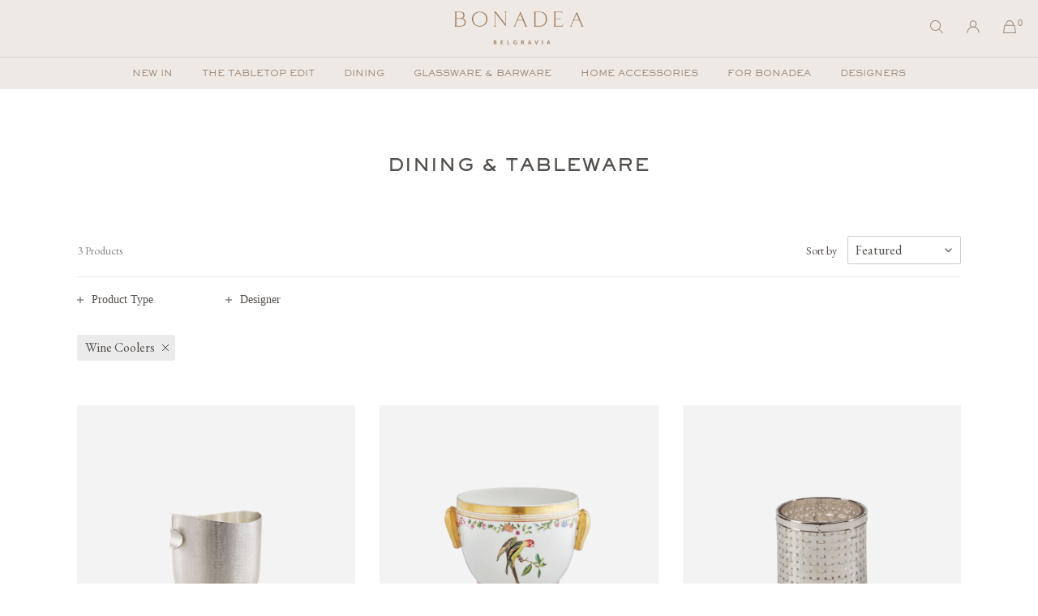

--- FILE ---
content_type: text/html; charset=utf-8
request_url: https://www.bonadea.com/collections/tableware/wine-coolers
body_size: 22128
content:
<!doctype html>
<html class="no-js" lang="en">
<head>
  <meta charset="utf-8">
  <meta http-equiv="X-UA-Compatible" content="IE=edge,chrome=1">
  <meta name="viewport" content="width=device-width,initial-scale=1">
  <meta name="theme-color" content="#878077"><link rel="canonical" href="https://www.bonadea.com/collections/tableware/wine-coolers"><link rel="shortcut icon" href="//www.bonadea.com/cdn/shop/files/bonadea-favicon_32x32.png?v=1622196882" type="image/png"><title>Dining &amp; Tableware
&ndash; Tagged &quot;Wine Coolers&quot;&ndash; Bonadea</title><meta name="description" content="Choose from a wide range of elegant luxury tableware from leading coveted designer brands online at BONADEA."><!-- /snippets/social-meta-tags.liquid -->




<meta property="og:site_name" content="Bonadea">
<meta property="og:url" content="https://www.bonadea.com/collections/tableware/wine-coolers">
<meta property="og:title" content="Dining &amp; Tableware">
<meta property="og:type" content="product.group">
<meta property="og:description" content="Choose from a wide range of elegant luxury tableware from leading coveted designer brands online at BONADEA.">

<meta property="og:image" content="http://www.bonadea.com/cdn/shop/collections/lobjet_perlee_gold_0001_BONADEA_Tea_Cup_Saucer_PR260_8da18af7-9449-4d5c-ab43-d7f79e3408e8_1200x1200.jpg?v=1478203342">
<meta property="og:image:secure_url" content="https://www.bonadea.com/cdn/shop/collections/lobjet_perlee_gold_0001_BONADEA_Tea_Cup_Saucer_PR260_8da18af7-9449-4d5c-ab43-d7f79e3408e8_1200x1200.jpg?v=1478203342">


<meta name="twitter:card" content="summary_large_image">
<meta name="twitter:title" content="Dining &amp; Tableware">
<meta name="twitter:description" content="Choose from a wide range of elegant luxury tableware from leading coveted designer brands online at BONADEA.">
  
<link href="//www.bonadea.com/cdn/shop/t/5/assets/custom-fonts.css?v=56715746905749762651622193250" rel="stylesheet">
<link rel="preconnect" href="https://fonts.gstatic.com">
<link href="https://fonts.googleapis.com/css2?family=EB+Garamond&display=swap" rel="stylesheet">
<link href="https://cloud.typenetwork.com/projects/4696/fontface.css" rel="stylesheet" type="text/css">
  <link href="//www.bonadea.com/cdn/shop/t/5/assets/theme.scss.css?v=175695166258592288931767306421" rel="stylesheet" type="text/css" media="all" />
<script src="https://ajax.googleapis.com/ajax/libs/jquery/3.6.1/jquery.min.js"></script>
  <script>
    var theme = {
      breakpoints: {
        medium: 750,
        large: 990,
        widescreen: 1400
      },
      strings: {
        addToCart: "Add to bag",
        soldOut: "Out of stock",
        unavailable: "Unavailable",
        regularPrice: "Regular price",
        salePrice: "Sale price",
        sale: "Sale",
        fromLowestPrice: "from [price]",
        vendor: "Brand",
        showMore: "Show More",
        showLess: "Show Less",
        searchFor: "Search for",
        addressError: "Error looking up that address",
        addressNoResults: "No results for that address",
        addressQueryLimit: "You have exceeded the Google API usage limit. Consider upgrading to a \u003ca href=\"https:\/\/developers.google.com\/maps\/premium\/usage-limits\"\u003ePremium Plan\u003c\/a\u003e.",
        authError: "There was a problem authenticating your Google Maps account.",
        newWindow: "Opens in a new window",
        external: "Opens external website",
        newWindowExternal: "Opens external website in a new window",
        removeLabel: "Remove [product]",
        update: "Update",
        quantity: "Quantity",
        discountedTotal: "Discounted total",
        regularTotal: "Regular total",
        priceColumn: "See Price column for discount details",
        quantityMinimumMessage: "Quantity must be 1 or more",
        cartError: "There was an error while updating your bag. Please try again.",
        removedItemMessage: "Removed \u003cspan class=\"cart__removed-product-details\"\u003e([quantity]) [link]\u003c\/span\u003e from your cart.",
        unitPrice: "Unit price",
        unitPriceSeparator: "per",
        oneCartCount: "1 item",
        otherCartCount: "[count] items",
        quantityLabel: "Quantity: [count]",
        products: "Products",
        loading: "Loading",
        number_of_results: "[result_number] of [results_count]",
        number_of_results_found: "[results_count] results found",
        one_result_found: "1 result found"
      },
      moneyFormat: "£{{amount}}",
      moneyFormatWithCurrency: "£{{amount}} GBP",
      settings: {
        predictiveSearchEnabled: true,
        predictiveSearchShowPrice: true,
        predictiveSearchShowVendor: true
      }
    }

    document.documentElement.className = document.documentElement.className.replace('no-js', 'js');
  </script><script src="//www.bonadea.com/cdn/shop/t/5/assets/lazysizes.js?v=94224023136283657951622193260" async="async"></script>
  <script src="//www.bonadea.com/cdn/shop/t/5/assets/vendor.js?v=73555340668197180491622193264" defer="defer"></script>
  <script src="//www.bonadea.com/cdn/shop/t/5/assets/theme.js?v=98135347482632758761622193263" defer="defer"></script>
  <link href="//www.bonadea.com/cdn/shop/t/5/assets/lightbox.css?v=173779903358185023151622193260" rel="stylesheet" />
  <script>window.performance && window.performance.mark && window.performance.mark('shopify.content_for_header.start');</script><meta name="google-site-verification" content="Wd0ertpKQwmxOoDyIjr3suvRBx_S4N2jjEKzZhd15bU">
<meta name="google-site-verification" content="aZG_JMoXU4jhHJxCISn6jZnB47cxKtmaNJyzr3-iWLg">
<meta id="shopify-digital-wallet" name="shopify-digital-wallet" content="/12667615/digital_wallets/dialog">
<meta name="shopify-checkout-api-token" content="a049d68dd85a245b8aca0545b93ad981">
<link rel="alternate" type="application/atom+xml" title="Feed" href="/collections/tableware/wine-coolers.atom" />
<link rel="alternate" type="application/json+oembed" href="https://www.bonadea.com/collections/tableware/wine-coolers.oembed">
<script async="async" src="/checkouts/internal/preloads.js?locale=en-GB"></script>
<link rel="preconnect" href="https://shop.app" crossorigin="anonymous">
<script async="async" src="https://shop.app/checkouts/internal/preloads.js?locale=en-GB&shop_id=12667615" crossorigin="anonymous"></script>
<script id="apple-pay-shop-capabilities" type="application/json">{"shopId":12667615,"countryCode":"GB","currencyCode":"GBP","merchantCapabilities":["supports3DS"],"merchantId":"gid:\/\/shopify\/Shop\/12667615","merchantName":"Bonadea","requiredBillingContactFields":["postalAddress","email","phone"],"requiredShippingContactFields":["postalAddress","email","phone"],"shippingType":"shipping","supportedNetworks":["visa","maestro","masterCard","amex","discover","elo"],"total":{"type":"pending","label":"Bonadea","amount":"1.00"},"shopifyPaymentsEnabled":true,"supportsSubscriptions":true}</script>
<script id="shopify-features" type="application/json">{"accessToken":"a049d68dd85a245b8aca0545b93ad981","betas":["rich-media-storefront-analytics"],"domain":"www.bonadea.com","predictiveSearch":true,"shopId":12667615,"locale":"en"}</script>
<script>var Shopify = Shopify || {};
Shopify.shop = "mybonadea.myshopify.com";
Shopify.locale = "en";
Shopify.currency = {"active":"GBP","rate":"1.0"};
Shopify.country = "GB";
Shopify.theme = {"name":"Bonadea Debut","id":120329633901,"schema_name":"Debut","schema_version":"17.1.0","theme_store_id":null,"role":"main"};
Shopify.theme.handle = "null";
Shopify.theme.style = {"id":null,"handle":null};
Shopify.cdnHost = "www.bonadea.com/cdn";
Shopify.routes = Shopify.routes || {};
Shopify.routes.root = "/";</script>
<script type="module">!function(o){(o.Shopify=o.Shopify||{}).modules=!0}(window);</script>
<script>!function(o){function n(){var o=[];function n(){o.push(Array.prototype.slice.apply(arguments))}return n.q=o,n}var t=o.Shopify=o.Shopify||{};t.loadFeatures=n(),t.autoloadFeatures=n()}(window);</script>
<script>
  window.ShopifyPay = window.ShopifyPay || {};
  window.ShopifyPay.apiHost = "shop.app\/pay";
  window.ShopifyPay.redirectState = null;
</script>
<script id="shop-js-analytics" type="application/json">{"pageType":"collection"}</script>
<script defer="defer" async type="module" src="//www.bonadea.com/cdn/shopifycloud/shop-js/modules/v2/client.init-shop-cart-sync_BdyHc3Nr.en.esm.js"></script>
<script defer="defer" async type="module" src="//www.bonadea.com/cdn/shopifycloud/shop-js/modules/v2/chunk.common_Daul8nwZ.esm.js"></script>
<script type="module">
  await import("//www.bonadea.com/cdn/shopifycloud/shop-js/modules/v2/client.init-shop-cart-sync_BdyHc3Nr.en.esm.js");
await import("//www.bonadea.com/cdn/shopifycloud/shop-js/modules/v2/chunk.common_Daul8nwZ.esm.js");

  window.Shopify.SignInWithShop?.initShopCartSync?.({"fedCMEnabled":true,"windoidEnabled":true});

</script>
<script>
  window.Shopify = window.Shopify || {};
  if (!window.Shopify.featureAssets) window.Shopify.featureAssets = {};
  window.Shopify.featureAssets['shop-js'] = {"shop-cart-sync":["modules/v2/client.shop-cart-sync_QYOiDySF.en.esm.js","modules/v2/chunk.common_Daul8nwZ.esm.js"],"init-fed-cm":["modules/v2/client.init-fed-cm_DchLp9rc.en.esm.js","modules/v2/chunk.common_Daul8nwZ.esm.js"],"shop-button":["modules/v2/client.shop-button_OV7bAJc5.en.esm.js","modules/v2/chunk.common_Daul8nwZ.esm.js"],"init-windoid":["modules/v2/client.init-windoid_DwxFKQ8e.en.esm.js","modules/v2/chunk.common_Daul8nwZ.esm.js"],"shop-cash-offers":["modules/v2/client.shop-cash-offers_DWtL6Bq3.en.esm.js","modules/v2/chunk.common_Daul8nwZ.esm.js","modules/v2/chunk.modal_CQq8HTM6.esm.js"],"shop-toast-manager":["modules/v2/client.shop-toast-manager_CX9r1SjA.en.esm.js","modules/v2/chunk.common_Daul8nwZ.esm.js"],"init-shop-email-lookup-coordinator":["modules/v2/client.init-shop-email-lookup-coordinator_UhKnw74l.en.esm.js","modules/v2/chunk.common_Daul8nwZ.esm.js"],"pay-button":["modules/v2/client.pay-button_DzxNnLDY.en.esm.js","modules/v2/chunk.common_Daul8nwZ.esm.js"],"avatar":["modules/v2/client.avatar_BTnouDA3.en.esm.js"],"init-shop-cart-sync":["modules/v2/client.init-shop-cart-sync_BdyHc3Nr.en.esm.js","modules/v2/chunk.common_Daul8nwZ.esm.js"],"shop-login-button":["modules/v2/client.shop-login-button_D8B466_1.en.esm.js","modules/v2/chunk.common_Daul8nwZ.esm.js","modules/v2/chunk.modal_CQq8HTM6.esm.js"],"init-customer-accounts-sign-up":["modules/v2/client.init-customer-accounts-sign-up_C8fpPm4i.en.esm.js","modules/v2/client.shop-login-button_D8B466_1.en.esm.js","modules/v2/chunk.common_Daul8nwZ.esm.js","modules/v2/chunk.modal_CQq8HTM6.esm.js"],"init-shop-for-new-customer-accounts":["modules/v2/client.init-shop-for-new-customer-accounts_CVTO0Ztu.en.esm.js","modules/v2/client.shop-login-button_D8B466_1.en.esm.js","modules/v2/chunk.common_Daul8nwZ.esm.js","modules/v2/chunk.modal_CQq8HTM6.esm.js"],"init-customer-accounts":["modules/v2/client.init-customer-accounts_dRgKMfrE.en.esm.js","modules/v2/client.shop-login-button_D8B466_1.en.esm.js","modules/v2/chunk.common_Daul8nwZ.esm.js","modules/v2/chunk.modal_CQq8HTM6.esm.js"],"shop-follow-button":["modules/v2/client.shop-follow-button_CkZpjEct.en.esm.js","modules/v2/chunk.common_Daul8nwZ.esm.js","modules/v2/chunk.modal_CQq8HTM6.esm.js"],"lead-capture":["modules/v2/client.lead-capture_BntHBhfp.en.esm.js","modules/v2/chunk.common_Daul8nwZ.esm.js","modules/v2/chunk.modal_CQq8HTM6.esm.js"],"checkout-modal":["modules/v2/client.checkout-modal_CfxcYbTm.en.esm.js","modules/v2/chunk.common_Daul8nwZ.esm.js","modules/v2/chunk.modal_CQq8HTM6.esm.js"],"shop-login":["modules/v2/client.shop-login_Da4GZ2H6.en.esm.js","modules/v2/chunk.common_Daul8nwZ.esm.js","modules/v2/chunk.modal_CQq8HTM6.esm.js"],"payment-terms":["modules/v2/client.payment-terms_MV4M3zvL.en.esm.js","modules/v2/chunk.common_Daul8nwZ.esm.js","modules/v2/chunk.modal_CQq8HTM6.esm.js"]};
</script>
<script id="__st">var __st={"a":12667615,"offset":0,"reqid":"26f4cf4e-29ae-4a13-8faa-635e3f1096a4-1769012490","pageurl":"www.bonadea.com\/collections\/tableware\/wine-coolers","u":"4baed8787e48","p":"collection","rtyp":"collection","rid":282598023};</script>
<script>window.ShopifyPaypalV4VisibilityTracking = true;</script>
<script id="captcha-bootstrap">!function(){'use strict';const t='contact',e='account',n='new_comment',o=[[t,t],['blogs',n],['comments',n],[t,'customer']],c=[[e,'customer_login'],[e,'guest_login'],[e,'recover_customer_password'],[e,'create_customer']],r=t=>t.map((([t,e])=>`form[action*='/${t}']:not([data-nocaptcha='true']) input[name='form_type'][value='${e}']`)).join(','),a=t=>()=>t?[...document.querySelectorAll(t)].map((t=>t.form)):[];function s(){const t=[...o],e=r(t);return a(e)}const i='password',u='form_key',d=['recaptcha-v3-token','g-recaptcha-response','h-captcha-response',i],f=()=>{try{return window.sessionStorage}catch{return}},m='__shopify_v',_=t=>t.elements[u];function p(t,e,n=!1){try{const o=window.sessionStorage,c=JSON.parse(o.getItem(e)),{data:r}=function(t){const{data:e,action:n}=t;return t[m]||n?{data:e,action:n}:{data:t,action:n}}(c);for(const[e,n]of Object.entries(r))t.elements[e]&&(t.elements[e].value=n);n&&o.removeItem(e)}catch(o){console.error('form repopulation failed',{error:o})}}const l='form_type',E='cptcha';function T(t){t.dataset[E]=!0}const w=window,h=w.document,L='Shopify',v='ce_forms',y='captcha';let A=!1;((t,e)=>{const n=(g='f06e6c50-85a8-45c8-87d0-21a2b65856fe',I='https://cdn.shopify.com/shopifycloud/storefront-forms-hcaptcha/ce_storefront_forms_captcha_hcaptcha.v1.5.2.iife.js',D={infoText:'Protected by hCaptcha',privacyText:'Privacy',termsText:'Terms'},(t,e,n)=>{const o=w[L][v],c=o.bindForm;if(c)return c(t,g,e,D).then(n);var r;o.q.push([[t,g,e,D],n]),r=I,A||(h.body.append(Object.assign(h.createElement('script'),{id:'captcha-provider',async:!0,src:r})),A=!0)});var g,I,D;w[L]=w[L]||{},w[L][v]=w[L][v]||{},w[L][v].q=[],w[L][y]=w[L][y]||{},w[L][y].protect=function(t,e){n(t,void 0,e),T(t)},Object.freeze(w[L][y]),function(t,e,n,w,h,L){const[v,y,A,g]=function(t,e,n){const i=e?o:[],u=t?c:[],d=[...i,...u],f=r(d),m=r(i),_=r(d.filter((([t,e])=>n.includes(e))));return[a(f),a(m),a(_),s()]}(w,h,L),I=t=>{const e=t.target;return e instanceof HTMLFormElement?e:e&&e.form},D=t=>v().includes(t);t.addEventListener('submit',(t=>{const e=I(t);if(!e)return;const n=D(e)&&!e.dataset.hcaptchaBound&&!e.dataset.recaptchaBound,o=_(e),c=g().includes(e)&&(!o||!o.value);(n||c)&&t.preventDefault(),c&&!n&&(function(t){try{if(!f())return;!function(t){const e=f();if(!e)return;const n=_(t);if(!n)return;const o=n.value;o&&e.removeItem(o)}(t);const e=Array.from(Array(32),(()=>Math.random().toString(36)[2])).join('');!function(t,e){_(t)||t.append(Object.assign(document.createElement('input'),{type:'hidden',name:u})),t.elements[u].value=e}(t,e),function(t,e){const n=f();if(!n)return;const o=[...t.querySelectorAll(`input[type='${i}']`)].map((({name:t})=>t)),c=[...d,...o],r={};for(const[a,s]of new FormData(t).entries())c.includes(a)||(r[a]=s);n.setItem(e,JSON.stringify({[m]:1,action:t.action,data:r}))}(t,e)}catch(e){console.error('failed to persist form',e)}}(e),e.submit())}));const S=(t,e)=>{t&&!t.dataset[E]&&(n(t,e.some((e=>e===t))),T(t))};for(const o of['focusin','change'])t.addEventListener(o,(t=>{const e=I(t);D(e)&&S(e,y())}));const B=e.get('form_key'),M=e.get(l),P=B&&M;t.addEventListener('DOMContentLoaded',(()=>{const t=y();if(P)for(const e of t)e.elements[l].value===M&&p(e,B);[...new Set([...A(),...v().filter((t=>'true'===t.dataset.shopifyCaptcha))])].forEach((e=>S(e,t)))}))}(h,new URLSearchParams(w.location.search),n,t,e,['guest_login'])})(!0,!0)}();</script>
<script integrity="sha256-4kQ18oKyAcykRKYeNunJcIwy7WH5gtpwJnB7kiuLZ1E=" data-source-attribution="shopify.loadfeatures" defer="defer" src="//www.bonadea.com/cdn/shopifycloud/storefront/assets/storefront/load_feature-a0a9edcb.js" crossorigin="anonymous"></script>
<script crossorigin="anonymous" defer="defer" src="//www.bonadea.com/cdn/shopifycloud/storefront/assets/shopify_pay/storefront-65b4c6d7.js?v=20250812"></script>
<script data-source-attribution="shopify.dynamic_checkout.dynamic.init">var Shopify=Shopify||{};Shopify.PaymentButton=Shopify.PaymentButton||{isStorefrontPortableWallets:!0,init:function(){window.Shopify.PaymentButton.init=function(){};var t=document.createElement("script");t.src="https://www.bonadea.com/cdn/shopifycloud/portable-wallets/latest/portable-wallets.en.js",t.type="module",document.head.appendChild(t)}};
</script>
<script data-source-attribution="shopify.dynamic_checkout.buyer_consent">
  function portableWalletsHideBuyerConsent(e){var t=document.getElementById("shopify-buyer-consent"),n=document.getElementById("shopify-subscription-policy-button");t&&n&&(t.classList.add("hidden"),t.setAttribute("aria-hidden","true"),n.removeEventListener("click",e))}function portableWalletsShowBuyerConsent(e){var t=document.getElementById("shopify-buyer-consent"),n=document.getElementById("shopify-subscription-policy-button");t&&n&&(t.classList.remove("hidden"),t.removeAttribute("aria-hidden"),n.addEventListener("click",e))}window.Shopify?.PaymentButton&&(window.Shopify.PaymentButton.hideBuyerConsent=portableWalletsHideBuyerConsent,window.Shopify.PaymentButton.showBuyerConsent=portableWalletsShowBuyerConsent);
</script>
<script data-source-attribution="shopify.dynamic_checkout.cart.bootstrap">document.addEventListener("DOMContentLoaded",(function(){function t(){return document.querySelector("shopify-accelerated-checkout-cart, shopify-accelerated-checkout")}if(t())Shopify.PaymentButton.init();else{new MutationObserver((function(e,n){t()&&(Shopify.PaymentButton.init(),n.disconnect())})).observe(document.body,{childList:!0,subtree:!0})}}));
</script>
<link id="shopify-accelerated-checkout-styles" rel="stylesheet" media="screen" href="https://www.bonadea.com/cdn/shopifycloud/portable-wallets/latest/accelerated-checkout-backwards-compat.css" crossorigin="anonymous">
<style id="shopify-accelerated-checkout-cart">
        #shopify-buyer-consent {
  margin-top: 1em;
  display: inline-block;
  width: 100%;
}

#shopify-buyer-consent.hidden {
  display: none;
}

#shopify-subscription-policy-button {
  background: none;
  border: none;
  padding: 0;
  text-decoration: underline;
  font-size: inherit;
  cursor: pointer;
}

#shopify-subscription-policy-button::before {
  box-shadow: none;
}

      </style>

<script>window.performance && window.performance.mark && window.performance.mark('shopify.content_for_header.end');</script>
<link href="https://monorail-edge.shopifysvc.com" rel="dns-prefetch">
<script>(function(){if ("sendBeacon" in navigator && "performance" in window) {try {var session_token_from_headers = performance.getEntriesByType('navigation')[0].serverTiming.find(x => x.name == '_s').description;} catch {var session_token_from_headers = undefined;}var session_cookie_matches = document.cookie.match(/_shopify_s=([^;]*)/);var session_token_from_cookie = session_cookie_matches && session_cookie_matches.length === 2 ? session_cookie_matches[1] : "";var session_token = session_token_from_headers || session_token_from_cookie || "";function handle_abandonment_event(e) {var entries = performance.getEntries().filter(function(entry) {return /monorail-edge.shopifysvc.com/.test(entry.name);});if (!window.abandonment_tracked && entries.length === 0) {window.abandonment_tracked = true;var currentMs = Date.now();var navigation_start = performance.timing.navigationStart;var payload = {shop_id: 12667615,url: window.location.href,navigation_start,duration: currentMs - navigation_start,session_token,page_type: "collection"};window.navigator.sendBeacon("https://monorail-edge.shopifysvc.com/v1/produce", JSON.stringify({schema_id: "online_store_buyer_site_abandonment/1.1",payload: payload,metadata: {event_created_at_ms: currentMs,event_sent_at_ms: currentMs}}));}}window.addEventListener('pagehide', handle_abandonment_event);}}());</script>
<script id="web-pixels-manager-setup">(function e(e,d,r,n,o){if(void 0===o&&(o={}),!Boolean(null===(a=null===(i=window.Shopify)||void 0===i?void 0:i.analytics)||void 0===a?void 0:a.replayQueue)){var i,a;window.Shopify=window.Shopify||{};var t=window.Shopify;t.analytics=t.analytics||{};var s=t.analytics;s.replayQueue=[],s.publish=function(e,d,r){return s.replayQueue.push([e,d,r]),!0};try{self.performance.mark("wpm:start")}catch(e){}var l=function(){var e={modern:/Edge?\/(1{2}[4-9]|1[2-9]\d|[2-9]\d{2}|\d{4,})\.\d+(\.\d+|)|Firefox\/(1{2}[4-9]|1[2-9]\d|[2-9]\d{2}|\d{4,})\.\d+(\.\d+|)|Chrom(ium|e)\/(9{2}|\d{3,})\.\d+(\.\d+|)|(Maci|X1{2}).+ Version\/(15\.\d+|(1[6-9]|[2-9]\d|\d{3,})\.\d+)([,.]\d+|)( \(\w+\)|)( Mobile\/\w+|) Safari\/|Chrome.+OPR\/(9{2}|\d{3,})\.\d+\.\d+|(CPU[ +]OS|iPhone[ +]OS|CPU[ +]iPhone|CPU IPhone OS|CPU iPad OS)[ +]+(15[._]\d+|(1[6-9]|[2-9]\d|\d{3,})[._]\d+)([._]\d+|)|Android:?[ /-](13[3-9]|1[4-9]\d|[2-9]\d{2}|\d{4,})(\.\d+|)(\.\d+|)|Android.+Firefox\/(13[5-9]|1[4-9]\d|[2-9]\d{2}|\d{4,})\.\d+(\.\d+|)|Android.+Chrom(ium|e)\/(13[3-9]|1[4-9]\d|[2-9]\d{2}|\d{4,})\.\d+(\.\d+|)|SamsungBrowser\/([2-9]\d|\d{3,})\.\d+/,legacy:/Edge?\/(1[6-9]|[2-9]\d|\d{3,})\.\d+(\.\d+|)|Firefox\/(5[4-9]|[6-9]\d|\d{3,})\.\d+(\.\d+|)|Chrom(ium|e)\/(5[1-9]|[6-9]\d|\d{3,})\.\d+(\.\d+|)([\d.]+$|.*Safari\/(?![\d.]+ Edge\/[\d.]+$))|(Maci|X1{2}).+ Version\/(10\.\d+|(1[1-9]|[2-9]\d|\d{3,})\.\d+)([,.]\d+|)( \(\w+\)|)( Mobile\/\w+|) Safari\/|Chrome.+OPR\/(3[89]|[4-9]\d|\d{3,})\.\d+\.\d+|(CPU[ +]OS|iPhone[ +]OS|CPU[ +]iPhone|CPU IPhone OS|CPU iPad OS)[ +]+(10[._]\d+|(1[1-9]|[2-9]\d|\d{3,})[._]\d+)([._]\d+|)|Android:?[ /-](13[3-9]|1[4-9]\d|[2-9]\d{2}|\d{4,})(\.\d+|)(\.\d+|)|Mobile Safari.+OPR\/([89]\d|\d{3,})\.\d+\.\d+|Android.+Firefox\/(13[5-9]|1[4-9]\d|[2-9]\d{2}|\d{4,})\.\d+(\.\d+|)|Android.+Chrom(ium|e)\/(13[3-9]|1[4-9]\d|[2-9]\d{2}|\d{4,})\.\d+(\.\d+|)|Android.+(UC? ?Browser|UCWEB|U3)[ /]?(15\.([5-9]|\d{2,})|(1[6-9]|[2-9]\d|\d{3,})\.\d+)\.\d+|SamsungBrowser\/(5\.\d+|([6-9]|\d{2,})\.\d+)|Android.+MQ{2}Browser\/(14(\.(9|\d{2,})|)|(1[5-9]|[2-9]\d|\d{3,})(\.\d+|))(\.\d+|)|K[Aa][Ii]OS\/(3\.\d+|([4-9]|\d{2,})\.\d+)(\.\d+|)/},d=e.modern,r=e.legacy,n=navigator.userAgent;return n.match(d)?"modern":n.match(r)?"legacy":"unknown"}(),u="modern"===l?"modern":"legacy",c=(null!=n?n:{modern:"",legacy:""})[u],f=function(e){return[e.baseUrl,"/wpm","/b",e.hashVersion,"modern"===e.buildTarget?"m":"l",".js"].join("")}({baseUrl:d,hashVersion:r,buildTarget:u}),m=function(e){var d=e.version,r=e.bundleTarget,n=e.surface,o=e.pageUrl,i=e.monorailEndpoint;return{emit:function(e){var a=e.status,t=e.errorMsg,s=(new Date).getTime(),l=JSON.stringify({metadata:{event_sent_at_ms:s},events:[{schema_id:"web_pixels_manager_load/3.1",payload:{version:d,bundle_target:r,page_url:o,status:a,surface:n,error_msg:t},metadata:{event_created_at_ms:s}}]});if(!i)return console&&console.warn&&console.warn("[Web Pixels Manager] No Monorail endpoint provided, skipping logging."),!1;try{return self.navigator.sendBeacon.bind(self.navigator)(i,l)}catch(e){}var u=new XMLHttpRequest;try{return u.open("POST",i,!0),u.setRequestHeader("Content-Type","text/plain"),u.send(l),!0}catch(e){return console&&console.warn&&console.warn("[Web Pixels Manager] Got an unhandled error while logging to Monorail."),!1}}}}({version:r,bundleTarget:l,surface:e.surface,pageUrl:self.location.href,monorailEndpoint:e.monorailEndpoint});try{o.browserTarget=l,function(e){var d=e.src,r=e.async,n=void 0===r||r,o=e.onload,i=e.onerror,a=e.sri,t=e.scriptDataAttributes,s=void 0===t?{}:t,l=document.createElement("script"),u=document.querySelector("head"),c=document.querySelector("body");if(l.async=n,l.src=d,a&&(l.integrity=a,l.crossOrigin="anonymous"),s)for(var f in s)if(Object.prototype.hasOwnProperty.call(s,f))try{l.dataset[f]=s[f]}catch(e){}if(o&&l.addEventListener("load",o),i&&l.addEventListener("error",i),u)u.appendChild(l);else{if(!c)throw new Error("Did not find a head or body element to append the script");c.appendChild(l)}}({src:f,async:!0,onload:function(){if(!function(){var e,d;return Boolean(null===(d=null===(e=window.Shopify)||void 0===e?void 0:e.analytics)||void 0===d?void 0:d.initialized)}()){var d=window.webPixelsManager.init(e)||void 0;if(d){var r=window.Shopify.analytics;r.replayQueue.forEach((function(e){var r=e[0],n=e[1],o=e[2];d.publishCustomEvent(r,n,o)})),r.replayQueue=[],r.publish=d.publishCustomEvent,r.visitor=d.visitor,r.initialized=!0}}},onerror:function(){return m.emit({status:"failed",errorMsg:"".concat(f," has failed to load")})},sri:function(e){var d=/^sha384-[A-Za-z0-9+/=]+$/;return"string"==typeof e&&d.test(e)}(c)?c:"",scriptDataAttributes:o}),m.emit({status:"loading"})}catch(e){m.emit({status:"failed",errorMsg:(null==e?void 0:e.message)||"Unknown error"})}}})({shopId: 12667615,storefrontBaseUrl: "https://www.bonadea.com",extensionsBaseUrl: "https://extensions.shopifycdn.com/cdn/shopifycloud/web-pixels-manager",monorailEndpoint: "https://monorail-edge.shopifysvc.com/unstable/produce_batch",surface: "storefront-renderer",enabledBetaFlags: ["2dca8a86"],webPixelsConfigList: [{"id":"955122050","configuration":"{\"config\":\"{\\\"pixel_id\\\":\\\"AW-787291244\\\",\\\"target_country\\\":\\\"GB\\\",\\\"gtag_events\\\":[{\\\"type\\\":\\\"purchase\\\",\\\"action_label\\\":\\\"AW-787291244\\\/CyQuCLu624kBEOy4tPcC\\\"}],\\\"enable_monitoring_mode\\\":false}\"}","eventPayloadVersion":"v1","runtimeContext":"OPEN","scriptVersion":"b2a88bafab3e21179ed38636efcd8a93","type":"APP","apiClientId":1780363,"privacyPurposes":[],"dataSharingAdjustments":{"protectedCustomerApprovalScopes":["read_customer_address","read_customer_email","read_customer_name","read_customer_personal_data","read_customer_phone"]}},{"id":"97747053","configuration":"{\"pixel_id\":\"454151008615637\",\"pixel_type\":\"facebook_pixel\",\"metaapp_system_user_token\":\"-\"}","eventPayloadVersion":"v1","runtimeContext":"OPEN","scriptVersion":"ca16bc87fe92b6042fbaa3acc2fbdaa6","type":"APP","apiClientId":2329312,"privacyPurposes":["ANALYTICS","MARKETING","SALE_OF_DATA"],"dataSharingAdjustments":{"protectedCustomerApprovalScopes":["read_customer_address","read_customer_email","read_customer_name","read_customer_personal_data","read_customer_phone"]}},{"id":"205029762","eventPayloadVersion":"v1","runtimeContext":"LAX","scriptVersion":"1","type":"CUSTOM","privacyPurposes":["ANALYTICS"],"name":"Google Analytics tag (migrated)"},{"id":"shopify-app-pixel","configuration":"{}","eventPayloadVersion":"v1","runtimeContext":"STRICT","scriptVersion":"0450","apiClientId":"shopify-pixel","type":"APP","privacyPurposes":["ANALYTICS","MARKETING"]},{"id":"shopify-custom-pixel","eventPayloadVersion":"v1","runtimeContext":"LAX","scriptVersion":"0450","apiClientId":"shopify-pixel","type":"CUSTOM","privacyPurposes":["ANALYTICS","MARKETING"]}],isMerchantRequest: false,initData: {"shop":{"name":"Bonadea","paymentSettings":{"currencyCode":"GBP"},"myshopifyDomain":"mybonadea.myshopify.com","countryCode":"GB","storefrontUrl":"https:\/\/www.bonadea.com"},"customer":null,"cart":null,"checkout":null,"productVariants":[],"purchasingCompany":null},},"https://www.bonadea.com/cdn","fcfee988w5aeb613cpc8e4bc33m6693e112",{"modern":"","legacy":""},{"shopId":"12667615","storefrontBaseUrl":"https:\/\/www.bonadea.com","extensionBaseUrl":"https:\/\/extensions.shopifycdn.com\/cdn\/shopifycloud\/web-pixels-manager","surface":"storefront-renderer","enabledBetaFlags":"[\"2dca8a86\"]","isMerchantRequest":"false","hashVersion":"fcfee988w5aeb613cpc8e4bc33m6693e112","publish":"custom","events":"[[\"page_viewed\",{}],[\"collection_viewed\",{\"collection\":{\"id\":\"282598023\",\"title\":\"Dining \u0026 Tableware\",\"productVariants\":[{\"price\":{\"amount\":570.0,\"currencyCode\":\"GBP\"},\"product\":{\"title\":\"Velvet Silver Plated Wine Cooler\",\"vendor\":\"Zanetto\",\"id\":\"9098001162\",\"untranslatedTitle\":\"Velvet Silver Plated Wine Cooler\",\"url\":\"\/products\/velvet-silver-plated-wine-cooler\",\"type\":\"Champagne \u0026 Ice Buckets\"},\"id\":\"30751217674\",\"image\":{\"src\":\"\/\/www.bonadea.com\/cdn\/shop\/products\/40_Zanetto_9850-b_800.jpg?v=1480616881\"},\"sku\":\"\",\"title\":\"Default Title\",\"untranslatedTitle\":\"Default Title\"},{\"price\":{\"amount\":1200.0,\"currencyCode\":\"GBP\"},\"product\":{\"title\":\"Flora Britannica Wine Cooler\",\"vendor\":\"de Gournay\",\"id\":\"14994900779394\",\"untranslatedTitle\":\"Flora Britannica Wine Cooler\",\"url\":\"\/products\/flora-britannica-wine-cooler\",\"type\":\"Champagne \u0026 Ice Buckets\"},\"id\":\"55245741818242\",\"image\":{\"src\":\"\/\/www.bonadea.com\/cdn\/shop\/files\/4_25e3f3cc-25ed-4568-9e2f-a38e4f76b6d5.jpg?v=1760985912\"},\"sku\":null,\"title\":\"Default Title\",\"untranslatedTitle\":\"Default Title\"},{\"price\":{\"amount\":620.0,\"currencyCode\":\"GBP\"},\"product\":{\"title\":\"Tissé Round Large Basket\",\"vendor\":\"Alberto Pinto\",\"id\":\"15018823745922\",\"untranslatedTitle\":\"Tissé Round Large Basket\",\"url\":\"\/products\/tisse-round-large-vase\",\"type\":\"Vases\"},\"id\":\"55349443527042\",\"image\":{\"src\":\"\/\/www.bonadea.com\/cdn\/shop\/files\/TisseRoundLargeVase.jpg?v=1751289589\"},\"sku\":null,\"title\":\"Default Title\",\"untranslatedTitle\":\"Default Title\"}]}}]]"});</script><script>
  window.ShopifyAnalytics = window.ShopifyAnalytics || {};
  window.ShopifyAnalytics.meta = window.ShopifyAnalytics.meta || {};
  window.ShopifyAnalytics.meta.currency = 'GBP';
  var meta = {"products":[{"id":9098001162,"gid":"gid:\/\/shopify\/Product\/9098001162","vendor":"Zanetto","type":"Champagne \u0026 Ice Buckets","handle":"velvet-silver-plated-wine-cooler","variants":[{"id":30751217674,"price":57000,"name":"Velvet Silver Plated Wine Cooler","public_title":null,"sku":""}],"remote":false},{"id":14994900779394,"gid":"gid:\/\/shopify\/Product\/14994900779394","vendor":"de Gournay","type":"Champagne \u0026 Ice Buckets","handle":"flora-britannica-wine-cooler","variants":[{"id":55245741818242,"price":120000,"name":"Flora Britannica Wine Cooler","public_title":null,"sku":null}],"remote":false},{"id":15018823745922,"gid":"gid:\/\/shopify\/Product\/15018823745922","vendor":"Alberto Pinto","type":"Vases","handle":"tisse-round-large-vase","variants":[{"id":55349443527042,"price":62000,"name":"Tissé Round Large Basket","public_title":null,"sku":null}],"remote":false}],"page":{"pageType":"collection","resourceType":"collection","resourceId":282598023,"requestId":"26f4cf4e-29ae-4a13-8faa-635e3f1096a4-1769012490"}};
  for (var attr in meta) {
    window.ShopifyAnalytics.meta[attr] = meta[attr];
  }
</script>
<script class="analytics">
  (function () {
    var customDocumentWrite = function(content) {
      var jquery = null;

      if (window.jQuery) {
        jquery = window.jQuery;
      } else if (window.Checkout && window.Checkout.$) {
        jquery = window.Checkout.$;
      }

      if (jquery) {
        jquery('body').append(content);
      }
    };

    var hasLoggedConversion = function(token) {
      if (token) {
        return document.cookie.indexOf('loggedConversion=' + token) !== -1;
      }
      return false;
    }

    var setCookieIfConversion = function(token) {
      if (token) {
        var twoMonthsFromNow = new Date(Date.now());
        twoMonthsFromNow.setMonth(twoMonthsFromNow.getMonth() + 2);

        document.cookie = 'loggedConversion=' + token + '; expires=' + twoMonthsFromNow;
      }
    }

    var trekkie = window.ShopifyAnalytics.lib = window.trekkie = window.trekkie || [];
    if (trekkie.integrations) {
      return;
    }
    trekkie.methods = [
      'identify',
      'page',
      'ready',
      'track',
      'trackForm',
      'trackLink'
    ];
    trekkie.factory = function(method) {
      return function() {
        var args = Array.prototype.slice.call(arguments);
        args.unshift(method);
        trekkie.push(args);
        return trekkie;
      };
    };
    for (var i = 0; i < trekkie.methods.length; i++) {
      var key = trekkie.methods[i];
      trekkie[key] = trekkie.factory(key);
    }
    trekkie.load = function(config) {
      trekkie.config = config || {};
      trekkie.config.initialDocumentCookie = document.cookie;
      var first = document.getElementsByTagName('script')[0];
      var script = document.createElement('script');
      script.type = 'text/javascript';
      script.onerror = function(e) {
        var scriptFallback = document.createElement('script');
        scriptFallback.type = 'text/javascript';
        scriptFallback.onerror = function(error) {
                var Monorail = {
      produce: function produce(monorailDomain, schemaId, payload) {
        var currentMs = new Date().getTime();
        var event = {
          schema_id: schemaId,
          payload: payload,
          metadata: {
            event_created_at_ms: currentMs,
            event_sent_at_ms: currentMs
          }
        };
        return Monorail.sendRequest("https://" + monorailDomain + "/v1/produce", JSON.stringify(event));
      },
      sendRequest: function sendRequest(endpointUrl, payload) {
        // Try the sendBeacon API
        if (window && window.navigator && typeof window.navigator.sendBeacon === 'function' && typeof window.Blob === 'function' && !Monorail.isIos12()) {
          var blobData = new window.Blob([payload], {
            type: 'text/plain'
          });

          if (window.navigator.sendBeacon(endpointUrl, blobData)) {
            return true;
          } // sendBeacon was not successful

        } // XHR beacon

        var xhr = new XMLHttpRequest();

        try {
          xhr.open('POST', endpointUrl);
          xhr.setRequestHeader('Content-Type', 'text/plain');
          xhr.send(payload);
        } catch (e) {
          console.log(e);
        }

        return false;
      },
      isIos12: function isIos12() {
        return window.navigator.userAgent.lastIndexOf('iPhone; CPU iPhone OS 12_') !== -1 || window.navigator.userAgent.lastIndexOf('iPad; CPU OS 12_') !== -1;
      }
    };
    Monorail.produce('monorail-edge.shopifysvc.com',
      'trekkie_storefront_load_errors/1.1',
      {shop_id: 12667615,
      theme_id: 120329633901,
      app_name: "storefront",
      context_url: window.location.href,
      source_url: "//www.bonadea.com/cdn/s/trekkie.storefront.cd680fe47e6c39ca5d5df5f0a32d569bc48c0f27.min.js"});

        };
        scriptFallback.async = true;
        scriptFallback.src = '//www.bonadea.com/cdn/s/trekkie.storefront.cd680fe47e6c39ca5d5df5f0a32d569bc48c0f27.min.js';
        first.parentNode.insertBefore(scriptFallback, first);
      };
      script.async = true;
      script.src = '//www.bonadea.com/cdn/s/trekkie.storefront.cd680fe47e6c39ca5d5df5f0a32d569bc48c0f27.min.js';
      first.parentNode.insertBefore(script, first);
    };
    trekkie.load(
      {"Trekkie":{"appName":"storefront","development":false,"defaultAttributes":{"shopId":12667615,"isMerchantRequest":null,"themeId":120329633901,"themeCityHash":"5718374652366074125","contentLanguage":"en","currency":"GBP","eventMetadataId":"aea78d54-bd87-49c7-b3b9-9aecbefc2f52"},"isServerSideCookieWritingEnabled":true,"monorailRegion":"shop_domain","enabledBetaFlags":["65f19447"]},"Session Attribution":{},"S2S":{"facebookCapiEnabled":true,"source":"trekkie-storefront-renderer","apiClientId":580111}}
    );

    var loaded = false;
    trekkie.ready(function() {
      if (loaded) return;
      loaded = true;

      window.ShopifyAnalytics.lib = window.trekkie;

      var originalDocumentWrite = document.write;
      document.write = customDocumentWrite;
      try { window.ShopifyAnalytics.merchantGoogleAnalytics.call(this); } catch(error) {};
      document.write = originalDocumentWrite;

      window.ShopifyAnalytics.lib.page(null,{"pageType":"collection","resourceType":"collection","resourceId":282598023,"requestId":"26f4cf4e-29ae-4a13-8faa-635e3f1096a4-1769012490","shopifyEmitted":true});

      var match = window.location.pathname.match(/checkouts\/(.+)\/(thank_you|post_purchase)/)
      var token = match? match[1]: undefined;
      if (!hasLoggedConversion(token)) {
        setCookieIfConversion(token);
        window.ShopifyAnalytics.lib.track("Viewed Product Category",{"currency":"GBP","category":"Collection: tableware","collectionName":"tableware","collectionId":282598023,"nonInteraction":true},undefined,undefined,{"shopifyEmitted":true});
      }
    });


        var eventsListenerScript = document.createElement('script');
        eventsListenerScript.async = true;
        eventsListenerScript.src = "//www.bonadea.com/cdn/shopifycloud/storefront/assets/shop_events_listener-3da45d37.js";
        document.getElementsByTagName('head')[0].appendChild(eventsListenerScript);

})();</script>
  <script>
  if (!window.ga || (window.ga && typeof window.ga !== 'function')) {
    window.ga = function ga() {
      (window.ga.q = window.ga.q || []).push(arguments);
      if (window.Shopify && window.Shopify.analytics && typeof window.Shopify.analytics.publish === 'function') {
        window.Shopify.analytics.publish("ga_stub_called", {}, {sendTo: "google_osp_migration"});
      }
      console.error("Shopify's Google Analytics stub called with:", Array.from(arguments), "\nSee https://help.shopify.com/manual/promoting-marketing/pixels/pixel-migration#google for more information.");
    };
    if (window.Shopify && window.Shopify.analytics && typeof window.Shopify.analytics.publish === 'function') {
      window.Shopify.analytics.publish("ga_stub_initialized", {}, {sendTo: "google_osp_migration"});
    }
  }
</script>
<script
  defer
  src="https://www.bonadea.com/cdn/shopifycloud/perf-kit/shopify-perf-kit-3.0.4.min.js"
  data-application="storefront-renderer"
  data-shop-id="12667615"
  data-render-region="gcp-us-east1"
  data-page-type="collection"
  data-theme-instance-id="120329633901"
  data-theme-name="Debut"
  data-theme-version="17.1.0"
  data-monorail-region="shop_domain"
  data-resource-timing-sampling-rate="10"
  data-shs="true"
  data-shs-beacon="true"
  data-shs-export-with-fetch="true"
  data-shs-logs-sample-rate="1"
  data-shs-beacon-endpoint="https://www.bonadea.com/api/collect"
></script>
</head>

<body class="template-collection">

  <a class="in-page-link visually-hidden skip-link" href="#MainContent">Skip to content</a><style data-shopify>

  .cart-popup {
    box-shadow: 1px 1px 10px 2px rgba(235, 235, 235, 0.5);
  }</style><div class="cart-popup-wrapper cart-popup-wrapper--hidden" role="dialog" aria-modal="true" aria-labelledby="CartPopupHeading" data-cart-popup-wrapper>
  <div class="cart-popup" data-cart-popup tabindex="-1">
    <div class="cart-popup__header">
      <h2 id="CartPopupHeading" class="cart-popup__heading">Just added to your bag</h2>
      <button class="cart-popup__close" aria-label="Close" data-cart-popup-close><svg aria-hidden="true" focusable="false" role="presentation" class="icon icon-close" viewBox="0 0 40 40"><path d="M23.868 20.015L39.117 4.78c1.11-1.108 1.11-2.77 0-3.877-1.109-1.108-2.773-1.108-3.882 0L19.986 16.137 4.737.904C3.628-.204 1.965-.204.856.904c-1.11 1.108-1.11 2.77 0 3.877l15.249 15.234L.855 35.248c-1.108 1.108-1.108 2.77 0 3.877.555.554 1.248.831 1.942.831s1.386-.277 1.94-.83l15.25-15.234 15.248 15.233c.555.554 1.248.831 1.941.831s1.387-.277 1.941-.83c1.11-1.109 1.11-2.77 0-3.878L23.868 20.015z" class="layer"/></svg></button>
    </div>
    <div class="cart-popup-item">
      <div class="cart-popup-item__image-wrapper hide" data-cart-popup-image-wrapper>
        <div class="cart-popup-item__image cart-popup-item__image--placeholder" data-cart-popup-image-placeholder>
          <div data-placeholder-size></div>
          <div class="placeholder-background placeholder-background--animation"></div>
        </div>
      </div>
      <div class="cart-popup-item__description">
        <div>
          <h3 class="cart-popup-item__title" data-cart-popup-title></h3>
          <ul class="product-details" aria-label="Product details" data-cart-popup-product-details></ul>
        </div>
        <div class="cart-popup-item__quantity">
          <span class="visually-hidden" data-cart-popup-quantity-label></span>
          <span aria-hidden="true">Qty:</span>
          <span aria-hidden="true" data-cart-popup-quantity></span>
        </div>
      </div>
    </div>

    <a href="/cart" class="cart-popup__cta-link btn btn--secondary-accent">
      View bag (<span data-cart-popup-cart-quantity></span>)
    </a>
	<a href="/checkout" class="btn cart-popup-checkout-btn">
      Checkout Now
    </a>
    <div class="cart-popup__dismiss">
      <button class="cart-popup__dismiss-button text-link text-link--accent" data-cart-popup-dismiss>
        Continue shopping
      </button>
    </div>
  </div>
</div>

<div id="shopify-section-bonadea-header" class="shopify-section"><style>
.hdr-announcement-bar {
	position: absolute;
	top: 60px;
	margin: 0 auto;
	width: 100%;
	height: 30px;
	background: #eadcd1;
	color: #9f8a7a;
	box-sizing: border-box;
	padding: 10px 20px 0 20px;
	font-size: 11px;
	line-height: 1.0;
	text-align: center;
	z-index: 99;
}

.hdr-announcement-bar p {
	margin: 0;
	padding: 0;
}

.navigation-bar {
	margin: 0 auto;
	position: fixed;
	top: 0px;
	width: 100%;
	height: 60px;
	background: #eee9e5;
	color: #867a6f;
	box-sizing: border-box;
	padding: 10px 20px 0 20px;
	line-height: 1.0;
	text-align: center;
	z-index: 101;
}

.menu-button {
	margin: 0 auto;
	position: absolute;
	width: 30px;
	height: 30px;
	top: 22px;
	left: 20px;
	text-align: left;
}

.menu-line {
	width: 20px;
	height: 1px;
	background: #9f8a7a;
	margin-bottom: 5px;
}

.menu-open .menu-line:nth-child(2) {
	display: none;
}

.menu-open .menu-line:nth-child(1) {
	width: 20px;
	margin-top: 7px;
	transform:rotate(45deg);
	-ms-transform:rotate(45deg); /* IE 9 */
	-moz-transform:rotate(45deg); /* Firefox */
	-webkit-transform:rotate(45deg); /* Safari and Chrome */
	-o-transform:rotate(45deg); /* Opera */
	transition-duration: 0.25s;
	-webkit-transition-duration: 0.25s;
	-moz-transition: 0.25s linear;
	-o-transition: 0.25s linear;
}

.menu-open .menu-line:nth-child(3) {
	width: 20px;
	margin-top: -6px;
	transform:rotate(-45deg);
	-ms-transform:rotate(-45deg); /* IE 9 */
	-moz-transform:rotate(-45deg); /* Firefox */
	-webkit-transform:rotate(4-5deg); /* Safari and Chrome */
	-o-transform:rotate(-45deg); /* Opera */
	transition-duration: 0.25s;
	-webkit-transition-duration: 0.25s;
	-moz-transition: 0.25s linear;
	-o-transition: 0.25s linear;
}

.nav-btn-bag {
	position: absolute;
	width: 30px;
	height: 30px;
	top: 14px;
	right: 16px;
	background: url(//www.bonadea.com/cdn/shop/t/5/assets/nav-icon-bag.svg?v=52900594349785706581622193262) center center no-repeat;
	background-size: 16px 16px;
	cursor: pointer;
}

.nav-btn-search {
	position: absolute;
	width: 30px;
	height: 30px;
	top: 14px;
	left: 55px;
	background: url(//www.bonadea.com/cdn/shop/t/5/assets/nav-icon-search.svg?v=179854944598255043251622193262) center center no-repeat;
	background-size: 16px 16px;
	cursor: pointer;
}

.nav-btn-login {
	position: absolute;
	width: 30px;
	height: 30px;
	top: 14px;
	right: 50px;
	background: url(//www.bonadea.com/cdn/shop/t/5/assets/nav-icon-account.svg?v=103318945574520337191622193261) center center no-repeat;
	background-size: 16px 16px;
	cursor: pointer;
	display: none;
}

.nav-btn-bag a, .nav-btn-login a {
	display: block;
	width: 100%;
	height: 100%;
}

.logo-container {
	position: absolute;
	width: 160px;
	height: 50px;
	left: 50%;
	top: 12px;
	margin-left: -80px;
	text-align: center;
	font-size: 0;
	color: #ffffff;
}

.logo-container img {
	width: 140px;
	height: auto;
	border: 0;
}

.logo-container a {display: block; width: 100%; height: 100%;}

.main-navigation-container {
	position: fixed;
	top: 55px;
	margin: 0 auto;
	color: #333333;
	font-size: 11px;
	background: #ffffff;
	z-index: 100;
	width: 100%;
	height: 100%;
	box-sizing: border-box;
	padding-bottom: 60px;
	left: -100%;
	transition-duration: 0.25s;
	-webkit-transition-duration: 0.25s;
	-moz-transition: 0.25s linear;
	-o-transition: 0.25s linear;
	overflow-y: scroll;

  	font-style: normal;
}

  
.nav-btn-dt, .nav-btn-tab, .nav-btn-m, .nav-btn-all {
    font-family: 'SackersGothicW01-Medium', Helvetica, Arial, sans-serif; 
  	text-transform: uppercase;
}
  
.nav-open {
	left: 0;
	-webkit-transition-duration: 0.3s;
	-moz-transition: 0.3s;
	transition: 0.3s;
}

.main-navigation-list {
	position: absolute;
	width: 100%;
	left: 0;
	color: #333333;
	box-sizing: border-box;
	padding: 40px 20px 30px 20px;
	-webkit-transition-duration: 0.3s;
	-moz-transition: 0.3s;
	transition: 0.3s;
}

.main-navigation-list ul {
	list-style-type: none;
	margin: 0;
	padding: 0;
	line-height: 1.5;
}

.main-navigation-list li {
	border-bottom: 1px solid #cccccc;
}

.dropdown-ul {
 	font-size: 16px;
  	text-transform: none;
}
  
.dropdown-ul li {
	border-bottom: 0;
	font-weight: normal;
}

.nav-btn-dt {
	display: none;
}

.main-navigation-list li ul {
	padding: 0 0 20px 0;
}

.nav-category-dropdown {
	width: 100%;
	box-sizing: border-box;
	padding: 0;
	display: none;
}

.main-navigation-list a {
	display: block;
	text-decoration: none;
	color: #333333;
	box-sizing: border-box;
	padding: 16px 0 16px 0;
}

.dropdown-ul li {
  	margin-top: 6px;
  	margin-bottom: 6px;
}
.dropdown-ul a {
	padding: 5px 0 5px 0;
  	
}
  
.main-navigation-list a:hover {
	color: #6b5d52;
}

.nav-section-heading {
  	margin-bottom: 10px;
  	text-transform: none;
  	opacity: 0.6;
}
  
.search-dropdown {
	position: fixed;
	top: 60px;
	width: 100%;
	height: 65px;
	background: #d9cec5;
	display: none;
	z-index: 200;
}

.nav-category-dropdown img {
	display: none;
}

.fixed-body {
	overflow-y: hidden;
}

.nav-btn-dt, .nav-btn-tab {
	display: none;
}

.dropdown-close {
	display: none;
}

.search-form-container {
	margin: 0 auto;
	position: relative;
	box-sizing: border-box;
	width: 100%;
	padding: 12px 20px 10px 20px;
	line-height: 1.0;
}

.search-dropdown .search-form input {
	font-size: 16px;
	width: 100%;
	padding: 8px;
	border: 0;
  	height: 40px;
  	border: 1px solid #cccccc;
}

.search-form input:focus {
	outline: none;
}

.search-dropdown button {

}

.search-form button:focus {
	outline: none;
}

.category-dropdown-title {
	display: none;
}

#CartCount {
	font-size: 10px;
	text-align: center;
}

.login-m {
	margin-top: 20px;
	font-weight: normal;
	font-size: 13px;
	margin-bottom: 0px;
}
.login-m a {
 	padding: 10px 0 10px 0; 
}


@media only screen and (min-width: 768px) {
	.login-m {
		display: none;
	}
	.hdr-announcement-bar {
		top: 105px;
		height: 35px;
		font-size: 12px;
	}
	.nav-btn-m {
		display: none;
	}
	.nav-btn-tab {
		display: block;
	}
	.fixed-body {
		overflow-y: visible;
	}
	.navigation-bar {
		top: 0;
		height: 110px;
	}
	.menu-button {display: none;}

	.logo-container {
		position: absolute;
		width: 200px;
		height: 55px;
		left: 50%;
		top: 14px;
		margin-left: -100px;
		text-align: center;
		font-size: 0;
	}
	.logo-container img {
		width: 160px;
		height: auto;
	}
	.main-navigation-container {
		display: block !important;
		height: auto;
		overflow: visible;
		text-align: center;
		margin-top: 0px;
		z-index: 101;
		background: none;
		left: 0;
		transition-duration: 0s;
		-webkit-transition-duration: 0s;
		-moz-transition: 0s linear;
		-o-transition: 0s linear;
	}
	.main-navigation-list {
		padding: 0;
		margin-top: 15px;
      	border-top: 1px solid #d9d1cb;
	}
  	.nav-section-col {
     	display: inline-block;
      	vertical-align: top;
      	margin-top: 5px;
      	width: 280px;
    }

  	.nav-section-heading {
  		margin-bottom: 15px;
      	opacity: 0.6;
  	}
	.main-navigation-list ul {
		margin-top: 0;
		padding: 0;
		font-size: 0;
		line-height: 1.0;
	}
	.main-navigation-list ul li {
		font-size: 10px;
		display: inline-block;
		vertical-align: top;
		border-bottom: 0;
	}

  	.main-navigation-list a {
		padding: 14px 14px 14px 14px;
		color: #9f8a7a;	
	}
	.nav-btn-bag {
		width: 30px;
		height: 30px;
		right: 20px;
		top: 18px;
	}
	.nav-btn-login {
		width: 30px;
		height: 30px;
		right: 65px;
		top: 18px;
		display: block;
	}
	.nav-btn-search {
		width: 30px;
		height: 30px;
		left: auto;
		right: 110px;
		top: 18px;
	}
	.search-dropdown {
		top: 110px;
		height: 90px;
		z-index: 100;
	}

	.main-navigation-list li ul li {
		display: block;
		text-align: left;
		width: auto;
		line-height: 1.25;
		margin-bottom: 8px;
		max-width: 250px;
		font-size: 15px;
    }
	.main-navigation-list li ul li a {
		color: #333333;
		padding: 5px 0 5px 0;
	}
	.main-navigation-list li ul li a:hover {
		color: #6b5d52;
	}
	.nav-category-dropdown {
		width: 100%;
		height: 480px;
		position: absolute;
		top: 39px;
		background: #f6f4f2;
		left: 0;
		box-sizing: border-box;
		padding: 40px 120px 0px 120px;
		border-bottom: 0px solid #ede9e5;
      	text-align: left;
	}
	.category-dropdown-title {
		display: block;
		margin-bottom: 20px;
		text-align: left;
	}
	.nav-category-dropdown img {
		margin: 0 auto;
		display: block;
		position: absolute;
		right: 120px;
		top: 40px;
		width: 280px;
		height: auto;
	}

	.dropdown-close {
		cursor: pointer;
		display: block;
		width: 30px;
		height: 30px;
		position: absolute;
		right: 40px;
		top: 40px;
	}
	.dropdown-close:before, .dropdown-close:after {
	  content: "";
	  position: absolute;
	  top: 8px;
	  left: 5px;
	  width: 20px;
	  height: 1px;
	  background-color: #666666;
	  -webkit-backface-visibility: hidden;
	  -webkit-transform:translate3d(0,0,0);
	}
	.dropdown-close:before {
	  -ms-transform: rotate(45deg);
	  -webkit-transform: rotate(45deg);
	  transform: rotate(45deg);
	  transition: 0.3s linear;
	  -webkit-transition-duration: 0.3s;
	  -moz-transition: 0.3s;
	  -o-transition: 0.3s linear;
	  -webkit-backface-visibility: hidden;
	}
	.dropdown-close:after {
	  -ms-transform: rotate(-45deg);
	  -webkit-transform: rotate(-45deg);
	  transform: rotate(-45deg);
	  transition: 0.3s linear;
	  -webkit-transition-duration: 0.3s;
	  -moz-transition: 0.3s;
	  -o-transition: 0.3s linear;
	  -webkit-backface-visibility: hidden;
	}
}

@media only screen and (min-width: 1025px) {
	.dropdown-close {display: none;}
	.desktop {
		border-bottom: 2px solid transparent;
	}
	.nav-btn-tab, .nav-btn-m {
		display: none;
	}
	.nav-btn-dt {
		display: block;
	}
	.nav-category-dropdown {
		padding: 40px 180px 0px 180px;
	}
  	.main-navigation-list ul li {font-size: 11px}
  	.main-navigation-list a {
		padding: 14px 18px 14px 18px;	
	}
  	.nav-section-col {
      	width: 320px;
    }
  	.dropdown-ul li a:hover {
		color: #6b5d52 !important;
	}
	.nav-category-dropdown img {width: 300px; right: 200px;}
	.nav-btn-dt:hover ~ .nav-category-dropdown {
		display: block !important;
	}

	.nav-category-dropdown:hover {display: block !important;}
	.search-form-container {
		margin: 0 auto;
		width: 600px;
		box-sizing: border-box;
		padding: 20px;
	}
}


  
@media only screen and (min-width: 1200px) {
	.nav-category-dropdown {
		padding: 40px 260px 20px 260px;
	}
	.nav-category-dropdown img {width: 360px; right: 280px;}
}

@media only screen and (min-width: 1300px) {
	.nav-category-dropdown {
		padding: 40px 280px 20px 280px;
	}
	.nav-category-dropdown img {width: 400px; right: 300px;}
	.nav-section-col {
      	width: 360px;
    }
}
  
@media only screen and (min-width: 1400px) {
	.nav-category-dropdown {
		padding: 40px 330px 20px 330px;
	}
	.nav-category-dropdown img {width: 400px; right: 320px;}
}  
 
@media only screen and (min-width: 1600px) {
	.nav-category-dropdown {
		padding: 40px 400px 20px 400px;
	}
	.nav-category-dropdown img {width: 400px; right: 440px;}
}  
  
@media only screen and (min-width: 1800px) {
	.nav-category-dropdown {
		padding: 40px 480px 20px 480px;
	}
	.nav-category-dropdown img {width: 400px; right: 500px;}
}  
  
.desktop:hover {border-bottom: 2px solid #9f8a7a;}
.nav-open-state {color: #6b5d52 !important; border-bottom: 2px solid #9f8a7a;}


@media(hover: hover) and (pointer: fine) {

}

</style>


<script>
$(document).ready(function(){
    jQuery('.nav-primary-item').has('ul').addClass('dropdown-link');
    return false;
});

$(document).ready(function(){
  $(".menu-button").click(function(){
  	$(this).toggleClass("menu-open");
    $(".main-navigation-container").toggleClass("nav-open");
    $(".navigation-bar").toggleClass("navigation-bar-open");
    $('html, body').toggleClass("fixed-body");
    return false;
  });
});

$(document).ready(function(){
  $(".nav-btn-search").click(function(){
    $(".search-dropdown").slideToggle(200);
    return false;
  });
});

$(document).ready(function(){
	$(".mobile").click(function(){
	  $(this).parent().parent().find(".nav-category-dropdown").slideToggle(200);
	});
});

$(document).ready(function(){
	$(".tablet").click(function(){
		event.preventDefault();
	  $(".nav-category-dropdown").hide(0);
	  $(this).parent().parent().find(".nav-category-dropdown").show(0);
	});
});

$(document).ready(function(){
	$(".dropdown-close").click(function(){
		$(this).parent().hide();
	});
});

$(document).ready(function(){
$(".nav-category-dropdown").mouseenter(function() {
    $(this).parent().find(".desktop").addClass("nav-open-state");
  })
  .mouseleave(function() {
    $(this).parent().find(".desktop").removeClass("nav-open-state");
	});
});
  
</script>

<div class="navigation-bar">
		
	<div class="menu-button">
		<div class="menu-line"></div>
		<div class="menu-line"></div>
		<div class="menu-line"></div>
	</div>
	<div class="nav-btn-search">
	</div>
	<div class="nav-btn-login">
		
		
		<a href="/account/login"></a>
		
		
	</div>
	<div class="nav-btn-bag">
		<a href="/cart">
		<div id="CartCount" class="site-header__cart-count" data-cart-count-bubble>
			<span data-cart-count>0</span>
		</div>
		</a>
	</div>
<div class="logo-container"><a href="/"><img src="//www.bonadea.com/cdn/shop/t/5/assets/bonadea-logo-bronze.png?v=174661657110961947771622193246" alt="Bonadea"></a></div>
</div>
<div class="main-navigation-container">
<div class="main-navigation-list">
<ul>
	
  	
  <li><span class="nav-btn-all"><a class="menu-static" href="https://www.bonadea.com/collections/new-in">New In</a></li>
    
	
  	
	<li>
		<span class="nav-btn-dt"><a class="desktop" href="#">The Tabletop Edit</a></span>
		<span class="nav-btn-tab"><a class="tablet" href="#">The Tabletop Edit</a></span>
		<span class="nav-btn-m"><a class="mobile" href="#">The Tabletop Edit</a></span>
		<div class="nav-category-dropdown">
			<div class="dropdown-close"></div>
          
		<ul class="dropdown-ul">
			
          	

          	<li><a href="/collections/reverie-in-the-reeds">Reverie in the Reeds</a></li>

          	
			
          	

          	<li><a href="/collections/swiss-highlands">Swiss Chalet</a></li>

          	
			
          	

          	<li><a href="/collections/fontainebleau">Fontainebleau</a></li>

          	
			
          	

          	<li><a href="/collections/farmhouse-breakfast">Farmhouse Breakfast</a></li>

          	
			
          	

          	<li><a href="/collections/potager-du-roi">Potager du Roi</a></li>

          	
			
          	

          	<li><a href="/collections/orchard-house-1">Orchard House</a></li>

          	
			
		</ul>
		</div>
	</li>
  	
	
  	
	<li>
		<span class="nav-btn-dt"><a class="desktop" href="#">Dining</a></span>
		<span class="nav-btn-tab"><a class="tablet" href="#">Dining</a></span>
		<span class="nav-btn-m"><a class="mobile" href="#">Dining</a></span>
		<div class="nav-category-dropdown">
			<div class="dropdown-close"></div>
          
		<ul class="dropdown-ul">
			
          	
          <div class="nav-section-col">
          <li><div class="nav-section-heading">By Category</div>
            <ul>
              	  
        		<li><a href= "/collections/dinnerware">Dinnerware</a></li>
      			  
        		<li><a href= "/collections/serveware">Serveware</a></li>
      			  
        		<li><a href= "/collections/coffee-and-teaware">Teaware & Coffeeware</a></li>
      			  
        		<li><a href= "/collections/cutlery">Cutlery</a></li>
      			  
        		<li><a href= "/collections/table-linens">Table Linens</a></li>
      			  
        		<li><a href= "/collections/table-accessories">Table Accessories</a></li>
      			  
        		<li><a href= "/collections/tableware">View All</a></li>
      			
            </ul>
          </li>
          </div>
          	
			
          	
          <div class="nav-section-col">
          <li><div class="nav-section-heading">By Collection</div>
            <ul>
              	  
        		<li><a href= "https://www.bonadea.com/collections/botanique-collection">Botanique </a></li>
      			  
        		<li><a href= "/collections/magnolia">Magnolia</a></li>
      			  
        		<li><a href= "/collections/belvedere">Belverdere</a></li>
      			  
        		<li><a href= "/collections/fortuna">Fortuna</a></li>
      			  
        		<li><a href= "/collections/histoires-dorchidees">Histoires d'Orchidées</a></li>
      			  
        		<li><a href= "/collections/voliere">Volière</a></li>
      			
            </ul>
          </li>
          </div>
          	
			
		</ul>
		</div>
	</li>
  	
	
  	
	<li>
		<span class="nav-btn-dt"><a class="desktop" href="/collections/glassware">Glassware &amp; Barware</a></span>
		<span class="nav-btn-tab"><a class="tablet" href="/collections/glassware">Glassware &amp; Barware</a></span>
		<span class="nav-btn-m"><a class="mobile" href="#">Glassware &amp; Barware</a></span>
		<div class="nav-category-dropdown">
			<div class="dropdown-close"></div>
          
		<ul class="dropdown-ul">
			
          	
          <div class="nav-section-col">
          <li><div class="nav-section-heading">By Category</div>
            <ul>
              	  
        		<li><a href= "/collections/tumblers">Tumblers</a></li>
      			  
        		<li><a href= "/collections/wine-glasses">Wine Glasses</a></li>
      			  
        		<li><a href= "/collections/champagne-glasses">Champagne Glasses</a></li>
      			  
        		<li><a href= "/collections/cocktail-liquor-glasses">Cocktail & Liquor Glasses</a></li>
      			  
        		<li><a href= "/collections/decanters-carafes-pitchers">Decanters, Carafes & Pitchers</a></li>
      			  
        		<li><a href= "/collections/buckets-and-coolers">Ice Buckets & Coolers</a></li>
      			  
        		<li><a href= "/collections/bar-accessories">Bar Accessories</a></li>
      			  
        		<li><a href= "/collections/drinkware-sets">Drinkware Sets</a></li>
      			  
        		<li><a href= "/collections/glassware">View All</a></li>
      			
            </ul>
          </li>
          </div>
          	
			
          	
          <div class="nav-section-col">
          <li><div class="nav-section-heading">By Collection</div>
            <ul>
              	  
        		<li><a href= "/collections/apollo-glassware">Apollo</a></li>
      			  
        		<li><a href= "/collections/patrician">Patrician</a></li>
      			  
        		<li><a href= "/collections/diamond">Diamond</a></li>
      			  
        		<li><a href= "/collections/cherry-blossom">Cherry Blossom</a></li>
      			  
        		<li><a href= "/collections/firely-crystal-collection">Firefly</a></li>
      			  
        		<li><a href= "/collections/folia">Folia</a></li>
      			  
        		<li><a href= "/collections/fluted">Fluted</a></li>
      			
            </ul>
          </li>
          </div>
          	
			
		</ul>
		</div>
	</li>
  	
	
  	
	<li>
		<span class="nav-btn-dt"><a class="desktop" href="/collections/home-accents">Home Accessories</a></span>
		<span class="nav-btn-tab"><a class="tablet" href="/collections/home-accents">Home Accessories</a></span>
		<span class="nav-btn-m"><a class="mobile" href="#">Home Accessories</a></span>
		<div class="nav-category-dropdown">
			<div class="dropdown-close"></div>
          
		<ul class="dropdown-ul">
			
          	
          <div class="nav-section-col">
          <li><div class="nav-section-heading">By Category</div>
            <ul>
              	  
        		<li><a href= "/collections/photo-frames">Frames</a></li>
      			  
        		<li><a href= "/collections/trays">Trays</a></li>
      			  
        		<li><a href= "/collections/throws">Throws & Cushions</a></li>
      			  
        		<li><a href= "/collections/scented-candles-home-fragrance">Candles & Home Fragrance</a></li>
      			  
        		<li><a href= "/collections/vases">Vases & Bowls</a></li>
      			  
        		<li><a href= "/collections/boxes-canisters">Boxes & Canisters</a></li>
      			  
        		<li><a href= "/collections/furnishings-lighting">Furnishings & Lighting</a></li>
      			
            </ul>
          </li>
          </div>
          	
			
          	
          <div class="nav-section-col">
          <li><div class="nav-section-heading">By Category</div>
            <ul>
              	  
        		<li><a href= "/collections/antiques">Antiques & Vintage</a></li>
      			  
        		<li><a href= "/collections/candle-holders">Candle Holders</a></li>
      			  
        		<li><a href= "https://www.bonadea.com/collections/bags">Bags</a></li>
      			  
        		<li><a href= "/collections/games">Games</a></li>
      			  
        		<li><a href= "/collections/objets-d-art">Objet d'Art</a></li>
      			  
        		<li><a href= "https://www.bonadea.com/collections/stationary">Library & Desk</a></li>
      			  
        		<li><a href= "/collections/home-accents">View All</a></li>
      			
            </ul>
          </li>
          </div>
          	
			
		</ul>
		</div>
	</li>
  	
	
  	
	<li>
		<span class="nav-btn-dt"><a class="desktop" href="/collections/bonadea">For Bonadea</a></span>
		<span class="nav-btn-tab"><a class="tablet" href="/collections/bonadea">For Bonadea</a></span>
		<span class="nav-btn-m"><a class="mobile" href="#">For Bonadea</a></span>
		<div class="nav-category-dropdown">
			<div class="dropdown-close"></div>
          
		<ul class="dropdown-ul">
			
          	

          	<li><a href="https://www.bonadea.com/collections/bonadea/table-linens">Table Linens</a></li>

          	
			
          	

          	<li><a href="https://www.bonadea.com/collections/bonadea/dinnerware">Dinnerware</a></li>

          	
			
          	

          	<li><a href="https://www.bonadea.com/collections/bonadea/glassware-&-bar">Glassware &amp; Barware</a></li>

          	
			
          	

          	<li><a href="https://www.bonadea.com/collections/bonadea/home-accessories">Home Accessories</a></li>

          	
			
          	

          	<li><a href="https://www.bonadea.com/collections/bonadea/cutlery">Cutlery</a></li>

          	
			
          	

          	<li><a href="https://www.bonadea.com/collections/bonadea/table-accessories">Table Accessories</a></li>

          	
			
          	

          	<li><a href="https://www.bonadea.com/collections/bonadea">Shop All</a></li>

          	
			
		</ul>
		</div>
	</li>
  	
	
  	
  <li><span class="nav-btn-all"><a class="menu-static" href="/pages/designers">Designers</a></li>
    
	
</ul>
<div class="login-m">
	
	
	<a href="/account/login">Sign In / Join</a>
	
	
	<a href="/pages/contact">Contact us</a>
	<a href="/pages/delivery-returns">Delivery &amp; Returns</a>
</div>

</div>

</div>
<div class="search-dropdown">
	<div class="search-form-container">
		<form action="/search" method="get" role="search" class="search-form search-page-form">
            <div class="input-group input-group--nowrap">
              <div class="input-group__field input-group__field--connected search-form__input-wrapper">
                <input
                  type="search"
                  name="q"
                  value=""
                  placeholder="Search"
                  role="combobox"
                  aria-autocomplete="list"
                  aria-owns="predictive-search-results"
                  aria-expanded="false"
                  aria-label="Search"
                  aria-haspopup="listbox"
                  class="search-form__input"
                  data-search-page-predictive-search-input
                />

                <input type="hidden" name="options[prefix]" value="last" aria-hidden="true" />

                <button type="reset" class="search-form__clear-action" aria-label="Clear search term" data-search-page-predictive-search-clear>
                  <svg aria-hidden="true" focusable="false" role="presentation" class="icon icon-close" viewBox="0 0 40 40"><path d="M23.868 20.015L39.117 4.78c1.11-1.108 1.11-2.77 0-3.877-1.109-1.108-2.773-1.108-3.882 0L19.986 16.137 4.737.904C3.628-.204 1.965-.204.856.904c-1.11 1.108-1.11 2.77 0 3.877l15.249 15.234L.855 35.248c-1.108 1.108-1.108 2.77 0 3.877.555.554 1.248.831 1.942.831s1.386-.277 1.94-.83l15.25-15.234 15.248 15.233c.555.554 1.248.831 1.941.831s1.387-.277 1.941-.83c1.11-1.109 1.11-2.77 0-3.878L23.868 20.015z" class="layer"/></svg>
                </button>

                <div class="predictive-search-wrapper" data-predictive-search-mount="default"></div>
              </div>

              <button type="submit" class="search-form__connected-submit" aria-label="Submit" data-search-page-predictive-search-submit>
                <svg aria-hidden="true" focusable="false" role="presentation" class="icon icon-search" viewBox="0 0 37 40"><path d="M35.6 36l-9.8-9.8c4.1-5.4 3.6-13.2-1.3-18.1-5.4-5.4-14.2-5.4-19.7 0-5.4 5.4-5.4 14.2 0 19.7 2.6 2.6 6.1 4.1 9.8 4.1 3 0 5.9-1 8.3-2.8l9.8 9.8c.4.4.9.6 1.4.6s1-.2 1.4-.6c.9-.9.9-2.1.1-2.9zm-20.9-8.2c-2.6 0-5.1-1-7-2.9-3.9-3.9-3.9-10.1 0-14C9.6 9 12.2 8 14.7 8s5.1 1 7 2.9c3.9 3.9 3.9 10.1 0 14-1.9 1.9-4.4 2.9-7 2.9z"/></svg>
              </button>
            </div>
          </form>
</div>
</div>





<script type="application/ld+json">
{
  "@context": "http://schema.org",
  "@type": "Organization",
  "name": "Bonadea",
  
  "sameAs": [
    "",
    "",
    "",
    "",
    "",
    "",
    "",
    ""
  ],
  "url": "https:\/\/www.bonadea.com"
}
</script>



</div>

  <div class="page-container drawer-page-content" id="PageContainer">

    <main class="main-content js-focus-hidden" id="MainContent" role="main" tabindex="-1">
      

<div id="shopify-section-collection-template" class="shopify-section">





<div data-section-id="collection-template" data-section-type="collection-template">
  <header class="collection-header">
      <div class="page-width no-banner">
        <div class="section-header text-center">
          <h1>
              <span class="visually-hidden">Collection: </span>
              Dining & Tableware
          </h1>
          
          
          

        </div>
      </div>
    


  </header>

<div class="collection-toolbar">
<script>
$(document).ready(function(){
    $.fn.slideFadeToggle  = function(speed, easing, callback) {
        return this.animate({opacity: 'toggle', height: 'toggle', padding: 'toggle'}, speed, easing, callback);
};
  $(".collection-filter-btn").click(function(){
    $(this).parent().find(".collection-filters-container").delay(50).slideFadeToggle(200);
    $(this).delay(50).toggleClass('filter-btn-active');
    return false;
  });
});
  
$(document).ready(function(){
    $.fn.slideFadeToggle  = function(speed, easing, callback) {
        return this.animate({opacity: 'toggle', height: 'toggle', padding: 'toggle'}, speed, easing, callback);
};
  $(".filter-column-heading").click(function(){
    $(this).parent().find(".filter-column-list").delay(50).slideFadeToggle(0);
    $(this).delay(50).toggleClass('filter-heading-active');
    return false;
  });
});
</script>
<div class="page-width collection-toolbar-inner">

  

  
<div class="collection-filter-btn">
  Filter
</div>
<div class="collection-number-wrapper">
  3 Products
</div>
<div class="collection-sort-wrapper">
<div class="collection-sort-drop">

<label for="SortBy" class="">Sort by</label>
<select name="SortBy" id="SortBy" data-default-sortby="manual">
    <option value="manual">Featured</option>          
    <option value="created-descending">Newest</option>
    <option value="price-ascending">Price: Low-High</option>
    <option value="price-descending">Price: High-Low</option>
</select>
  </div>

</div>

<hr>
  <div class="collection-filters-container"> 
    


 


<!-- Count number of collections -->

    
    
      <div class="collection-filter-column">
      <div class="filter-column-heading"><h4>Product Type</h4></div>
      <div class="filter-column-list txt-std">
           <ul>
          
          
          
          
          
          
          
          
          
          
              
              
              <li><a href="/collections/tableware/balloon-glasses" title="Show products matching tag Balloon Glasses">Balloon Glasses</a></li>
              
          
          
          
          
              
              
              <li><a href="/collections/tableware/bar-accessories" title="Show products matching tag Bar Accessories">Bar Accessories</a></li>
              
          
          
          
          
          
          
          
          
          
          
              
              
              <li><a href="/collections/tableware/bottle-stoppers" title="Show products matching tag Bottle Stoppers">Bottle Stoppers</a></li>
              
          
          
          
          
          
          
          
          
          
          
          
          
          
              
              
              <li><a href="/collections/tableware/boxes-canisters" title="Show products matching tag Boxes &amp; Canisters">Boxes & Canisters</a></li>
              
          
          
          
          
          
          
          
              
              
              <li><a href="/collections/tableware/bread-plates" title="Show products matching tag Bread Plates">Bread Plates</a></li>
              
          
          
          
          
              
              
              <li><a href="/collections/tableware/butter-cheese-knives" title="Show products matching tag Butter &amp; Cheese Knives">Butter & Cheese Knives</a></li>
              
          
          
          
          
              
              
              <li><a href="/collections/tableware/butter-dishes" title="Show products matching tag Butter Dishes">Butter Dishes</a></li>
              
          
          
          
          
          
          
          
          
          
          
              
              
              <li><a href="/collections/tableware/candle-holders" title="Show products matching tag Candle Holders">Candle Holders</a></li>
              
          
          
          
          
          
          
          
              
              
              <li><a href="/collections/tableware/carafe" title="Show products matching tag Carafe">Carafe</a></li>
              
          
          
          
          
              
              
              <li><a href="/collections/tableware/carafes" title="Show products matching tag Carafes">Carafes</a></li>
              
          
          
          
          
          
          
          
          
          
          
              
              
              <li><a href="/collections/tableware/caviar-serving-sets" title="Show products matching tag Caviar Serving Sets">Caviar Serving Sets</a></li>
              
          
          
          
          
              
              
              <li><a href="/collections/tableware/centrepieces" title="Show products matching tag Centrepieces">Centrepieces</a></li>
              
          
          
          
          
              
              
              <li><a href="/collections/tableware/cereal-soup-bowls" title="Show products matching tag Cereal &amp; Soup Bowls">Cereal & Soup Bowls</a></li>
              
          
          
          
          
          
          
          
              
              
              <li><a href="/collections/tableware/champagne-buckets" title="Show products matching tag Champagne Buckets">Champagne Buckets</a></li>
              
          
          
          
          
              
              
              <li><a href="/collections/tableware/champagne-flutes" title="Show products matching tag Champagne Flutes">Champagne Flutes</a></li>
              
          
          
          
          
              
              
              <li><a href="/collections/tableware/champagne-goblets" title="Show products matching tag Champagne Goblets">Champagne Goblets</a></li>
              
          
          
          
          
              
              
              <li><a href="/collections/tableware/charger-plates" title="Show products matching tag Charger Plates">Charger Plates</a></li>
              
          
          
          
          
              
              
              <li><a href="/collections/tableware/cheese-boards" title="Show products matching tag Cheese Boards">Cheese Boards</a></li>
              
          
          
          
          
              
              
              <li><a href="/collections/tableware/chopsticks" title="Show products matching tag Chopsticks">Chopsticks</a></li>
              
          
          
          
          
          
          
          
              
              
              <li><a href="/collections/tableware/coasters" title="Show products matching tag Coasters">Coasters</a></li>
              
          
          
          
          
          
          
          
          
          
          
              
              
              <li><a href="/collections/tableware/cocktail-shakers" title="Show products matching tag Cocktail Shakers">Cocktail Shakers</a></li>
              
          
          
          
          
              
              
              <li><a href="/collections/tableware/coffee-machines" title="Show products matching tag Coffee Machines">Coffee Machines</a></li>
              
          
          
          
          
              
              
              <li><a href="/collections/tableware/condiment-bowls-dishes" title="Show products matching tag Condiment Bowls &amp; Dishes">Condiment Bowls & Dishes</a></li>
              
          
          
          
          
          
          
          
          
          
          
              
              
              <li><a href="/collections/tableware/corkscrews-bottle-openers" title="Show products matching tag Corkscrews &amp; Bottle Openers">Corkscrews & Bottle Openers</a></li>
              
          
          
          
          
              
              
              <li><a href="/collections/tableware/coupes" title="Show products matching tag Coupes">Coupes</a></li>
              
          
          
          
          
              
              
              <li><a href="/collections/tableware/creamers-sugar-bowls" title="Show products matching tag Creamers &amp; Sugar Bowls">Creamers & Sugar Bowls</a></li>
              
          
          
          
          
              
              
              <li><a href="/collections/tableware/cups-saucers" title="Show products matching tag Cups &amp; Saucers">Cups & Saucers</a></li>
              
          
          
          
          
          
          
          
              
              
              <li><a href="/collections/tableware/cutlery-sets" title="Show products matching tag Cutlery Sets">Cutlery Sets</a></li>
              
          
          
          
          
              
              
              <li><a href="/collections/tableware/decanters" title="Show products matching tag Decanters">Decanters</a></li>
              
          
          
          
          
              
              
              <li><a href="/collections/tableware/decor" title="Show products matching tag decor">decor</a></li>
              
          
          
          
          
          
          
          
          
          
          
              
              
              <li><a href="/collections/tableware/desk-accessories" title="Show products matching tag Desk Accessories">Desk Accessories</a></li>
              
          
          
          
          
              
              
              <li><a href="/collections/tableware/dessert-salad-plates" title="Show products matching tag Dessert &amp; Salad Plates">Dessert & Salad Plates</a></li>
              
          
          
          
          
          
          
          
              
              
              <li><a href="/collections/tableware/dessert-plates" title="Show products matching tag Dessert Plates">Dessert Plates</a></li>
              
          
          
          
          
          
          
          
          
          
          
              
              
              <li><a href="/collections/tableware/dinner-napkin" title="Show products matching tag Dinner Napkin">Dinner Napkin</a></li>
              
          
          
          
          
          
          
          
              
              
              <li><a href="/collections/tableware/dinner-plates" title="Show products matching tag Dinner Plates">Dinner Plates</a></li>
              
          
          
          
          
              
              
              <li><a href="/collections/tableware/dinner-sets" title="Show products matching tag Dinner Sets">Dinner Sets</a></li>
              
          
          
          
          
          
          
          
              
              
              <li><a href="/collections/tableware/drinkware-sets" title="Show products matching tag Drinkware Sets">Drinkware Sets</a></li>
              
          
          
          
          
              
              
              <li><a href="/collections/tableware/egg-cups" title="Show products matching tag Egg Cups">Egg Cups</a></li>
              
          
          
          
          
              
              
              <li><a href="/collections/tableware/espresso-cup" title="Show products matching tag Espresso Cup">Espresso Cup</a></li>
              
          
          
          
          
          
          
          
          
          
          
          
          
          
              
              
              <li><a href="/collections/tableware/footed-bowls" title="Show products matching tag Footed Bowls">Footed Bowls</a></li>
              
          
          
          
          
          
          
          
          
          
          
          
          
          
              
              
              <li><a href="/collections/tableware/highball-tumblers" title="Show products matching tag Highball Tumblers">Highball Tumblers</a></li>
              
          
          
          
          
              
              
              <li><a href="/collections/tableware/home-fragrance-accessories" title="Show products matching tag Home Fragrance Accessories">Home Fragrance Accessories</a></li>
              
          
          
          
          
              
              
              <li><a href="/collections/tableware/honeypot" title="Show products matching tag Honeypot">Honeypot</a></li>
              
          
          
          
          
              
              
              <li><a href="/collections/tableware/ice-buckets" title="Show products matching tag Ice Buckets">Ice Buckets</a></li>
              
          
          
          
          
          
          
          
              
              
              <li><a href="/collections/tableware/ice-tongs" title="Show products matching tag Ice Tongs">Ice Tongs</a></li>
              
          
          
          
          
              
              
              <li><a href="/collections/tableware/incense" title="Show products matching tag Incense">Incense</a></li>
              
          
          
          
          
          
          
          
              
              
              <li><a href="/collections/tableware/jugs" title="Show products matching tag Jugs">Jugs</a></li>
              
          
          
          
          
              
              
              <li><a href="/collections/tableware/knife-rests" title="Show products matching tag Knife Rests">Knife Rests</a></li>
              
          
          
          
          
              
              
              <li><a href="/collections/tableware/lamp" title="Show products matching tag Lamp">Lamp</a></li>
              
          
          
          
          
              
              
              <li><a href="/collections/tableware/lampshade" title="Show products matching tag Lampshade">Lampshade</a></li>
              
          
          
          
          
          
          
          
          
          
          
              
              
              <li><a href="/collections/tableware/martini-glasses" title="Show products matching tag Martini Glasses">Martini Glasses</a></li>
              
          
          
          
          
          
          
          
              
              
              <li><a href="/collections/tableware/mugs" title="Show products matching tag Mugs">Mugs</a></li>
              
          
          
          
          
              
              
              <li><a href="/collections/tableware/napkin-rings" title="Show products matching tag Napkin Rings">Napkin Rings</a></li>
              
          
          
          
          
              
              
              <li><a href="/collections/tableware/napkins" title="Show products matching tag Napkins">Napkins</a></li>
              
          
          
          
          
              
              
              <li><a href="/collections/tableware/notepad" title="Show products matching tag Notepad">Notepad</a></li>
              
          
          
          
          
          
          
          
          
          
          
              
              
              <li><a href="/collections/tableware/oil-vinegar-sets" title="Show products matching tag Oil &amp; Vinegar Sets">Oil & Vinegar Sets</a></li>
              
          
          
          
          
          
          
          
          
          
          
              
              
              <li><a href="/collections/tableware/photo-frames" title="Show products matching tag Photo Frames">Photo Frames</a></li>
              
          
          
          
          
              
              
              <li><a href="/collections/tableware/pillar-candle" title="Show products matching tag Pillar Candle">Pillar Candle</a></li>
              
          
          
          
          
              
              
              <li><a href="/collections/tableware/pitchers" title="Show products matching tag Pitchers">Pitchers</a></li>
              
          
          
          
          
              
              
              <li><a href="/collections/tableware/place-card-holders" title="Show products matching tag Place Card Holders">Place Card Holders</a></li>
              
          
          
          
          
              
              
              <li><a href="/collections/tableware/place-cards" title="Show products matching tag Place Cards">Place Cards</a></li>
              
          
          
          
          
          
          
          
          
          
          
              
              
              <li><a href="/collections/tableware/placemats" title="Show products matching tag Placemats">Placemats</a></li>
              
          
          
          
          
              
              
              <li><a href="/collections/tableware/platters-stands" title="Show products matching tag Platters &amp; Stands">Platters & Stands</a></li>
              
          
          
          
          
              
              
              <li><a href="/collections/tableware/rice-bowls" title="Show products matching tag Rice Bowls">Rice Bowls</a></li>
              
          
          
          
          
              
              
              <li><a href="/collections/tableware/room-sprays" title="Show products matching tag Room Sprays">Room Sprays</a></li>
              
          
          
          
          
          
          
          
              
              
              <li><a href="/collections/tableware/salt-pepper-sets" title="Show products matching tag Salt &amp; Pepper Sets">Salt & Pepper Sets</a></li>
              
          
          
          
          
              
              
              <li><a href="/collections/tableware/sauce-boats" title="Show products matching tag Sauce Boats">Sauce Boats</a></li>
              
          
          
          
          
              
              
              <li><a href="/collections/tableware/scented-candles" title="Show products matching tag Scented Candles">Scented Candles</a></li>
              
          
          
          
          
          
          
          
              
              
              <li><a href="/collections/tableware/serving-bowls" title="Show products matching tag Serving Bowls">Serving Bowls</a></li>
              
          
          
          
          
              
              
              <li><a href="/collections/tableware/serving-cutlery" title="Show products matching tag Serving Cutlery">Serving Cutlery</a></li>
              
          
          
          
          
              
              
              <li><a href="/collections/tableware/serving-dishes" title="Show products matching tag Serving Dishes">Serving Dishes</a></li>
              
          
          
          
          
              
              
              <li><a href="/collections/tableware/serving-platters" title="Show products matching tag Serving Platters">Serving Platters</a></li>
              
          
          
          
          
              
              
              <li><a href="/collections/tableware/serving-trays" title="Show products matching tag Serving Trays">Serving Trays</a></li>
              
          
          
          
          
              
              
              <li><a href="/collections/tableware/shot-glasses" title="Show products matching tag Shot Glasses">Shot Glasses</a></li>
              
          
          
          
          
              
              
              <li><a href="/collections/tableware/soup-plates" title="Show products matching tag Soup Plates">Soup Plates</a></li>
              
          
          
          
          
          
          
          
          
          
          
              
              
              <li><a href="/collections/tableware/steak-knives" title="Show products matching tag Steak Knives">Steak Knives</a></li>
              
          
          
          
          
              
              
              <li><a href="/collections/tableware/stemmed-water-glasses" title="Show products matching tag Stemmed Water Glasses">Stemmed Water Glasses</a></li>
              
          
          
          
          
          
          
          
          
          
          
              
              
              <li><a href="/collections/tableware/tablecloths" title="Show products matching tag Tablecloths">Tablecloths</a></li>
              
          
          
          
          
          
          
          
              
              
              <li><a href="/collections/tableware/tea-coffee-spoons" title="Show products matching tag Tea &amp; Coffee Spoons">Tea & Coffee Spoons</a></li>
              
          
          
          
          
          
          
          
          
          
          
          
          
          
              
              
              <li><a href="/collections/tableware/teapots-coffee-pots" title="Show products matching tag Teapots &amp; Coffee Pots">Teapots & Coffee Pots</a></li>
              
          
          
          
          
              
              
              <li><a href="/collections/tableware/throws" title="Show products matching tag Throws">Throws</a></li>
              
          
          
          
          
          
          
          
          
          
          
          
          
          
              
              
              <li><a href="/collections/tableware/tote-bag" title="Show products matching tag Tote Bag">Tote Bag</a></li>
              
          
          
          
          
          
          
          
              
              
              <li><a href="/collections/tableware/trays" title="Show products matching tag Trays">Trays</a></li>
              
          
          
          
          
          
          
          
          
          
          
              
              
              <li><a href="/collections/tableware/tumblers" title="Show products matching tag Tumblers">Tumblers</a></li>
              
          
          
          
          
          
          
          
              
              
              <li><a href="/collections/tableware/tureens" title="Show products matching tag Tureens">Tureens</a></li>
              
          
          
          
          
              
              
              <li><a href="/collections/tableware/vanity-tray" title="Show products matching tag Vanity Tray">Vanity Tray</a></li>
              
          
          
          
          
          
          
          
              
              
              <li><a href="/collections/tableware/wine-coolers+vases" title="Narrow selection to products matching tag Vases">Vases</a></li>
              
          
          
          
          
              
              
              <li><a href="/collections/tableware/vases-bowls" title="Show products matching tag Vases &amp; Bowls">Vases & Bowls</a></li>
              
          
          
          
          
              
              
              <li><a href="/collections/tableware/wine-glasses" title="Show products matching tag Wine Glasses">Wine Glasses</a></li>
              
          
          
          
          
          	
          </ul>
		</div>
    	</div>
    
    

    
    
  
      <div class="collection-filter-column">
      <div class="filter-column-heading"><h4>Designer</h4></div>
      <div class="filter-column-list txt-std">
<ul>







	
	
	<li><a href="/collections/tableware/alain-saint-joanis" title="Show products matching tag Alain Saint-Joanis">Alain Saint-Joanis</a></li>
	




	
	
	<li><a href="/collections/tableware/wine-coolers+alberto-pinto" title="Narrow selection to products matching tag Alberto Pinto">Alberto Pinto</a></li>
	




	
	
	<li><a href="/collections/tableware/alvaro-picardo" title="Show products matching tag Alvaro Picardo">Alvaro Picardo</a></li>
	




	
	
	<li><a href="/collections/tableware/andrea-zarraluqui" title="Show products matching tag Andrea Zarraluqui">Andrea Zarraluqui</a></li>
	




	
	
	<li><a href="/collections/tableware/anna-weatherley" title="Show products matching tag Anna Weatherley">Anna Weatherley</a></li>
	




	
	
	<li><a href="/collections/tableware/antiques-vintage" title="Show products matching tag Antiques &amp; Vintage">Antiques & Vintage</a></li>
	




	
	
	<li><a href="/collections/tableware/arcahorn" title="Show products matching tag Arcahorn">Arcahorn</a></li>
	







	
	
	<li><a href="/collections/tableware/atelier-bonadea" title="Show products matching tag Atelier Bonadea">Atelier Bonadea</a></li>
	




	
	
	<li><a href="/collections/tableware/atlantis-crystal" title="Show products matching tag Atlantis Crystal">Atlantis Crystal</a></li>
	




	
	
	<li><a href="/collections/tableware/augarten-wien-1718" title="Show products matching tag Augarten Wien 1718">Augarten Wien 1718</a></li>
	




	
	
	<li><a href="/collections/tableware/bable-for-bonadea" title="Show products matching tag Bable for Bonadea">Bable for Bonadea</a></li>
	




	
	
	<li><a href="/collections/tableware/baccarat" title="Show products matching tag Baccarat">Baccarat</a></li>
	




	
	
	<li><a href="/collections/tableware/bitossi-ceramiche" title="Show products matching tag Bitossi Ceramiche">Bitossi Ceramiche</a></li>
	







	
	
	<li><a href="/collections/tableware/bonadea" title="Show products matching tag Bonadea">Bonadea</a></li>
	




	
	
	<li><a href="/collections/tableware/buccellati" title="Show products matching tag Buccellati">Buccellati</a></li>
	




	
	
	<li><a href="/collections/tableware/busy-bee-well" title="Show products matching tag Busy Bee Well">Busy Bee Well</a></li>
	




	
	
	<li><a href="/collections/tableware/capdeco" title="Show products matching tag Capdeco">Capdeco</a></li>
	




	
	
	<li><a href="/collections/tableware/carla-baz" title="Show products matching tag Carla Baz">Carla Baz</a></li>
	




	
	
	<li><a href="/collections/tableware/carlo-moretti" title="Show products matching tag Carlo Moretti">Carlo Moretti</a></li>
	




	
	
	<li><a href="/collections/tableware/chiara-grifantini" title="Show products matching tag Chiara Grifantini">Chiara Grifantini</a></li>
	




	
	
	<li><a href="/collections/tableware/christian-lacroix" title="Show products matching tag Christian Lacroix">Christian Lacroix</a></li>
	




	
	
	<li><a href="/collections/tableware/christofle" title="Show products matching tag Christofle">Christofle</a></li>
	




	
	
	<li><a href="/collections/tableware/cire-trudon" title="Show products matching tag Cire Trudon">Cire Trudon</a></li>
	




	
	
	<li><a href="/collections/tableware/claude-dozorme" title="Show products matching tag Claude Dozorme">Claude Dozorme</a></li>
	




	
	
	<li><a href="/collections/tableware/wine-coolers+de-gournay" title="Narrow selection to products matching tag de Gournay">de Gournay</a></li>
	




	
	
	<li><a href="/collections/tableware/devagar" title="Show products matching tag Devagar">Devagar</a></li>
	




	
	
	<li><a href="/collections/tableware/egizia" title="Show products matching tag Egizia">Egizia</a></li>
	




	
	
	<li><a href="/collections/tableware/ercuis" title="Show products matching tag Ercuis">Ercuis</a></li>
	




	
	
	<li><a href="/collections/tableware/fferrone-design" title="Show products matching tag Fferrone Design">Fferrone Design</a></li>
	







	
	
	<li><a href="/collections/tableware/forwood-design" title="Show products matching tag Forwood Design">Forwood Design</a></li>
	




	
	
	<li><a href="/collections/tableware/fos-ceramiche" title="Show products matching tag Fos Ceramiche">Fos Ceramiche</a></li>
	




	
	
	<li><a href="/collections/tableware/fuerstenberg" title="Show products matching tag FUERSTENBERG">FUERSTENBERG</a></li>
	




	
	
	<li><a href="/collections/tableware/giambattista-valli-x-augarten-wien" title="Show products matching tag Giambattista Valli x Augarten Wien">Giambattista Valli x Augarten Wien</a></li>
	




	
	
	<li><a href="/collections/tableware/giberto-venezia" title="Show products matching tag Giberto Venezia">Giberto Venezia</a></li>
	




	
	
	<li><a href="/collections/tableware/gien" title="Show products matching tag Gien">Gien</a></li>
	




	
	
	<li><a href="/collections/tableware/ginori-1735" title="Show products matching tag Ginori 1735">Ginori 1735</a></li>
	




	
	
	<li><a href="/collections/tableware/giobagnara" title="Show products matching tag Giobagnara">Giobagnara</a></li>
	




	
	
	<li><a href="/collections/tableware/greggio" title="Show products matching tag Greggio">Greggio</a></li>
	




	
	
	<li><a href="/collections/tableware/halcyon-days" title="Show products matching tag Halcyon Days">Halcyon Days</a></li>
	




	
	
	<li><a href="/collections/tableware/haviland" title="Show products matching tag Haviland">Haviland</a></li>
	
















	
	
	<li><a href="/collections/tableware/j-l-coquet" title="Show products matching tag J.L Coquet">J.L Coquet</a></li>
	




	
	
	<li><a href="/collections/tableware/jarosinski-vaugoin" title="Show products matching tag Jarosinski &amp; Vaugoin">Jarosinski & Vaugoin</a></li>
	




	
	
	<li><a href="/collections/tableware/jaune-de-chrome" title="Show products matching tag Jaune de Chrome">Jaune de Chrome</a></li>
	




	
	
	<li><a href="/collections/tableware/jl-coquet" title="Show products matching tag JL Coquet">JL Coquet</a></li>
	




	
	
	<li><a href="/collections/tableware/joanna-buchanan" title="Show products matching tag Joanna Buchanan">Joanna Buchanan</a></li>
	




	
	
	<li><a href="/collections/tableware/lobjet" title="Show products matching tag L&#39;Objet">L'Objet</a></li>
	




	
	
	<li><a href="/collections/tableware/laboratorio-paravicini" title="Show products matching tag Laboratorio Paravicini">Laboratorio Paravicini</a></li>
	







	
	
	<li><a href="/collections/tableware/lalique" title="Show products matching tag Lalique">Lalique</a></li>
	




	
	
	<li><a href="/collections/tableware/lara-bohinc-for-lapicida" title="Show products matching tag Lara Bohinc for LAPICIDA">Lara Bohinc for LAPICIDA</a></li>
	




	
	
	<li><a href="/collections/tableware/legle" title="Show products matching tag Legle">Legle</a></li>
	




	
	
	<li><a href="/collections/tableware/lladro" title="Show products matching tag Lladró">Lladró</a></li>
	




	
	
	<li><a href="/collections/tableware/lobmeyr" title="Show products matching tag Lobmeyr">Lobmeyr</a></li>
	




	
	
	<li><a href="/collections/tableware/lorenzi-milano" title="Show products matching tag Lorenzi Milano">Lorenzi Milano</a></li>
	




	
	
	<li><a href="/collections/tableware/loretta-caponi" title="Show products matching tag Loretta Caponi">Loretta Caponi</a></li>
	




	
	
	<li><a href="/collections/tableware/los-encajeros" title="Show products matching tag Los Encajeros">Los Encajeros</a></li>
	




	
	
	<li><a href="/collections/tableware/malaika" title="Show products matching tag Malaika">Malaika</a></li>
	




	
	
	<li><a href="/collections/tableware/marie-daage" title="Show products matching tag Marie Daâge">Marie Daâge</a></li>
	




	
	
	<li><a href="/collections/tableware/marie-de-fels" title="Show products matching tag Marie de Fels">Marie de Fels</a></li>
	










	
	
	<li><a href="/collections/tableware/matouk" title="Show products matching tag Matouk">Matouk</a></li>
	




	
	
	<li><a href="/collections/tableware/michael-aram" title="Show products matching tag Michael Aram">Michael Aram</a></li>
	







	
	
	<li><a href="/collections/tableware/nd-dolfi" title="Show products matching tag ND Dolfi">ND Dolfi</a></li>
	







	
	
	<li><a href="/collections/tableware/oscar-de-la-renta" title="Show products matching tag Oscar de La Renta">Oscar de La Renta</a></li>
	







	
	
	<li><a href="/collections/tableware/pinetti" title="Show products matching tag Pinetti">Pinetti</a></li>
	




	
	
	<li><a href="/collections/tableware/projektityyny" title="Show products matching tag Projektityyny">Projektityyny</a></li>
	







	
	
	<li><a href="/collections/tableware/richard-brendon" title="Show products matching tag Richard Brendon">Richard Brendon</a></li>
	




	
	
	<li><a href="/collections/tableware/robert-haviland-c-parlon" title="Show products matching tag Robert Haviland &amp; C. Parlon">Robert Haviland & C. Parlon</a></li>
	




	
	
	<li><a href="/collections/tableware/rogaska" title="Show products matching tag Rogaska">Rogaska</a></li>
	







	
	
	<li><a href="/collections/tableware/rosenthal" title="Show products matching tag Rosenthal">Rosenthal</a></li>
	







	
	
	<li><a href="/collections/tableware/schumacher" title="Show products matching tag Schumacher">Schumacher</a></li>
	




	
	
	<li><a href="/collections/tableware/shona-marsh" title="Show products matching tag Shona Marsh">Shona Marsh</a></li>
	




	
	
	<li><a href="/collections/tableware/sibona" title="Show products matching tag Sibona">Sibona</a></li>
	




	
	
	<li><a href="/collections/tableware/sieger-by-fuerstenberg" title="Show products matching tag SIEGER by FUERSTENBERG">SIEGER by FUERSTENBERG</a></li>
	




	
	
	<li><a href="/collections/tableware/silvia-furmanovich" title="Show products matching tag Silvia Furmanovich">Silvia Furmanovich</a></li>
	




	
	
	<li><a href="/collections/tableware/st-louis" title="Show products matching tag St Louis">St Louis</a></li>
	







	
	
	<li><a href="/collections/tableware/theresienthal" title="Show products matching tag Theresienthal">Theresienthal</a></li>
	




	
	
	<li><a href="/collections/tableware/versace-for-rosenthal" title="Show products matching tag Versace for Rosenthal">Versace for Rosenthal</a></li>
	




	
	
	<li><a href="/collections/tableware/vista-alegre" title="Show products matching tag Vista Alegre">Vista Alegre</a></li>
	




	
	
	<li><a href="/collections/tableware/weissfee" title="Show products matching tag Weissfee">Weissfee</a></li>
	




	
	
	<li><a href="/collections/tableware/wine-coolers+zanetto" title="Narrow selection to products matching tag Zanetto">Zanetto</a></li>
	

	
</ul>
      </div>
    </div>  
    

    
  </div>
  
  <div class="filters-current txt-std">

<ul>

    

    

    

    

    

    

    

    

    

    

    

    

    

    

    

    

    

    

    

    

    

    

    

    

    

    

    

    

    

    

    

    

    

    

    

    

    

    

    

    

    

    

    

    

    

    

    

    

    

    

    

    

    

    

    

    

    

    

    

    

    

    

    

    

    

    

    

    

    

    

    

    

    

    

    

    

    

    

    

    

    

    

    

    

    

    

    

    

    

    

    

    

    

    

    

    

    

    

    

    

    

    

    

    

    

    

    

    

    

    

    

    

    

    

    

    

    

    

    

    

    

    

    

    

    

    

    

    

    

    

    

    

    

    

    

    

    

    

    

    

    

    

    

    

    

    

    

    

    

    

    

    

    

    

    

    

    

    

    

    

    

    

    

    

    

    

    

    

    

    

    

    

    

    

    

    

    

    

    

    

    

    

    

    

    

    

    

    

    

    

    

    

    

    

    

    

    

    

    

    

    

    

    

    

    

    

    

    

    

    

    

    

    

    

    

    

    

    

    

    

    

    

    

    

    

    

    

    

    

    

    

    

    

    

    

    

    

    

    

    

    

    

    

    

    

    

    

    

    

    

    

    

    

    

    

    

    

    

    

    

    

    

    

    

    

    

    

    

    

    

    

    

    

    

    

    

    

    

    

    

    

    

    

    

    

    

    

    

    

    

    

    

    

    

    

    

    

    

    

    

    

    

    

    

    

    

    

    

    

    

    

    

    

    

    

    

    

    

    

    

    

    

    

    

    

    

    

    

    

    

    

    

    

    

    

    

    

    

    

    

    

    

    

    

    

    

    

    

    

    

    

    

    

    

    

    

    

    

    

    

    

    

    

    

    

    

    

    

    

    

    

    

    

    

    

    

    

    

    

    

    

    

    

    

    

    

    

    

    

    

    

    

    

    

    

    

    

    

    

    

    

    

    

    

    

    

    

    

    

    

    

    

    

    

    

    

    

    

    

    

    

    

    

    

    

    

    

    

    

    

    

    

    

    

    

    

    

    

    

    

    

    

    

    

    

    

    

    

    

    

    

    

    

    

    

    

    

    

    

    

    

    

    

    

    

    

    

    

    

    

    

    

    

    

    

    

    

    

    

    

    

    

    

    

    

    

    

    

    

    

    

    

    

    

    

    

    

    

    

    

    

    

    

    

    

    

    

    

    

    

    

    

    

    

    

    

    

    

    

    

    

    

    

    

    

    

    

    

    

    

    

    

    

    

    

    

    

    

    

    

    

    

    

    

    

    

    

    

    

    

    

    

    

    

    

    

    

    

    

    

    

    

    

    

    

    

    

    

    

    

    

    

    

    

    

    

    

    

    

    

    

    

    

    

    

    

    

    

    

    

    

    

    

    

    

    

    

    

    

    

    

    

    

    

    

    

    

    

    

    

    

    

    

    

    

    

    

    

    

    

    

    

    

    

    

    

    

    

    

    

    

    

    

    

    

    

    

    

    

    

    

    

    

    

    

    

    

    

    

    

    

    

    

    

    

    

    

    

    

    

    

    

    

    

    

    

    

    

    

    

    

    

    

    

    

    

    

    

    

    

    

    

    

    

    

    

    

    

    

    

    

    

    

    

    

    

    

    

    

    

    

    

    

    

    

    

    

    

    

    

    

    

    

    

    

    

    

    

    

    

    

    

    

    

    

    

    

    

    

    

    

    

    

    

    

    

    

    

    

    

    

    

    

    

    

    

    

    

    

    

    

    

    

    

    

    

    

    

    

    

    

    

    

    

    

    

    

    

    

    

    

    

    

    

    

    

    

    

    

    

    

    

    

    

    

    

    

    

    

    

    

    

    

    

    

    

    

    

    

    

    

    

    

    

    

    

    

    

    

    

    

    

    

    

    

    

    

    

    

    

    

    

    

    

    

    

    

    

    

    

    

    

    

    

    

    

    

    

    

    

    

    

    

    

    

    

    

    

    

    

    

    

    

    

    

    

    

    

    

    

    

    

    

    

    

    

    

    

    

    

    

    

    

    

    

    

    

    

    

    

    

    

    

    

    

    

    

    

    

    

    

    

    

    

    

    

    

    

    

    

    

    

    

    

    

    

    

    

    

    

    

    

    

    

    

    

    

    

    

    

    

    

    

    

    

    

    

    

    

    

    

    

    

    

    

    

    

    

    

    

    

    

    

    

    

    

    

    

    

    

    

    

    

    

    

    

    

    

    

    

    

    

    

    

    

    

    

    

    

    

    

    

    

    

    

    

    
    <a href="/collections/tableware" title="Remove tag Wine Coolers">Wine Coolers</a>
    

    

    

    

    

    

    

    

    

    

    

    

    

  	
</ul>
</div>
  </div>
  
</div>
  
  <div class="page-width" id="Collection">
    
      

      <ul class="grid grid--uniform grid--view-items">
        
          <li class="grid__item grid__item--collection-template small--one-half medium-up--one-third">
            
<div class="grid-view-item product-card">
  <a class="grid-view-item__link grid-view-item__image-container full-width-link" href="/collections/tableware/products/velvet-silver-plated-wine-cooler">
    <span class="visually-hidden">Velvet Silver Plated Wine Cooler</span>
  </a>

  
  

    <style>#ProductCardImage-collection-template-9098001162 {
    max-width: 345.0px;
    max-height: 345px;
  }

  #ProductCardImageWrapper-collection-template-9098001162 {
    max-width: 345.0px;
  }
</style>

  
<style>
.product-card-new {
   line-height: 0; 
  margin-bottom: 20px;
}
  .product-card-new img {
  height: auto;
  margin: 0;
}
  .product-card-featured-image {
    position: relative;
  }
  .product-card-reveal-image {
    position: absolute;
    top: 0;
    left: 0;
    z-index: -1;
    height: 100%;
  }
  .product-card-reveal-image img {
    height: 100%;
    object-fit: cover;
  }
  .product-card-fade-out-image {
    transition: 0.5s linear;
  }
  .product-card:hover .product-card-fade-out-image {
    opacity: 0;
    transition: 0.5s linear;
  }
  </style>
  <div class="product-card-new">
    
    
    
      <div class="product-card-featured-image">
        <div class="product-card-default-image">
          <img src="//www.bonadea.com/cdn/shop/products/40_Zanetto_9850-b_800.jpg?v=1480616881&amp;width=900" alt="Zanetto Velvet Silver Plated Wine Cooler" srcset="//www.bonadea.com/cdn/shop/products/40_Zanetto_9850-b_800.jpg?v=1480616881&amp;width=352 352w, //www.bonadea.com/cdn/shop/products/40_Zanetto_9850-b_800.jpg?v=1480616881&amp;width=832 832w, //www.bonadea.com/cdn/shop/products/40_Zanetto_9850-b_800.jpg?v=1480616881&amp;width=900 900w" width="900" height="900" loading="lazy">
        </div>
      
      </div>
      
  </div>

  <noscript>
    
    <img class="grid-view-item__image" src="//www.bonadea.com/cdn/shop/products/40_Zanetto_9850-b_800_345x345@2x.jpg?v=1480616881" alt="" style="max-width: 345.0px;">
  </noscript>

  <div class="h4 grid-view-item__title product-card__title txt-center" aria-hidden="true">
    <div class="product-card-brand-name">Zanetto</div>
<div class="product-card-product-title">
    Velvet Silver Plated Wine Cooler
    </div>
  </div>
	<div class="product-card-product-price">
  
<div class="product-price-listing">


<span class="product-price-number">£570.00</span>


</div>
  </div>
</div>

          </li>
        
          <li class="grid__item grid__item--collection-template small--one-half medium-up--one-third">
            
<div class="grid-view-item product-card">
  <a class="grid-view-item__link grid-view-item__image-container full-width-link" href="/collections/tableware/products/flora-britannica-wine-cooler">
    <span class="visually-hidden">Flora Britannica Wine Cooler</span>
  </a>

  
  

    <style>#ProductCardImage-collection-template-14994900779394 {
    max-width: 345.0px;
    max-height: 345px;
  }

  #ProductCardImageWrapper-collection-template-14994900779394 {
    max-width: 345.0px;
  }
</style>

  
<style>
.product-card-new {
   line-height: 0; 
  margin-bottom: 20px;
}
  .product-card-new img {
  height: auto;
  margin: 0;
}
  .product-card-featured-image {
    position: relative;
  }
  .product-card-reveal-image {
    position: absolute;
    top: 0;
    left: 0;
    z-index: -1;
    height: 100%;
  }
  .product-card-reveal-image img {
    height: 100%;
    object-fit: cover;
  }
  .product-card-fade-out-image {
    transition: 0.5s linear;
  }
  .product-card:hover .product-card-fade-out-image {
    opacity: 0;
    transition: 0.5s linear;
  }
  </style>
  <div class="product-card-new">
    
    
    
      <div class="product-card-featured-image">
        <div class="product-card-default-image product-card-fade-out-image">
          <img src="//www.bonadea.com/cdn/shop/files/4_25e3f3cc-25ed-4568-9e2f-a38e4f76b6d5.jpg?v=1760985912&amp;width=900" alt="de Gournay Flora Britannica Wine Cooler" srcset="//www.bonadea.com/cdn/shop/files/4_25e3f3cc-25ed-4568-9e2f-a38e4f76b6d5.jpg?v=1760985912&amp;width=352 352w, //www.bonadea.com/cdn/shop/files/4_25e3f3cc-25ed-4568-9e2f-a38e4f76b6d5.jpg?v=1760985912&amp;width=832 832w, //www.bonadea.com/cdn/shop/files/4_25e3f3cc-25ed-4568-9e2f-a38e4f76b6d5.jpg?v=1760985912&amp;width=900 900w" width="900" height="900" loading="lazy">
        </div>
      
        <div class="product-card-reveal-image">
          <img src="//www.bonadea.com/cdn/shop/files/6_0157c56f-5cdc-4b6b-bc07-9dd8645e9f86.png?v=1762407172&amp;width=900" alt="de Gournay Flora Britannica Wine Cooler" srcset="//www.bonadea.com/cdn/shop/files/6_0157c56f-5cdc-4b6b-bc07-9dd8645e9f86.png?v=1762407172&amp;width=352 352w, //www.bonadea.com/cdn/shop/files/6_0157c56f-5cdc-4b6b-bc07-9dd8645e9f86.png?v=1762407172&amp;width=832 832w, //www.bonadea.com/cdn/shop/files/6_0157c56f-5cdc-4b6b-bc07-9dd8645e9f86.png?v=1762407172&amp;width=900 900w" width="900" height="900" loading="lazy">
        </div>
        
      </div>
      
  </div>

  <noscript>
    
    <img class="grid-view-item__image" src="//www.bonadea.com/cdn/shop/files/4_25e3f3cc-25ed-4568-9e2f-a38e4f76b6d5_345x345@2x.jpg?v=1760985912" alt="" style="max-width: 345.0px;">
  </noscript>

  <div class="h4 grid-view-item__title product-card__title txt-center" aria-hidden="true">
    <div class="product-card-brand-name">de Gournay</div>
<div class="product-card-product-title">
    Flora Britannica Wine Cooler
    </div>
  </div>
	<div class="product-card-product-price">
  
<div class="product-price-listing">


<span class="product-price-number">£1,200.00</span>


</div>
  </div>
</div>

          </li>
        
          <li class="grid__item grid__item--collection-template small--one-half medium-up--one-third">
            
<div class="grid-view-item product-card">
  <a class="grid-view-item__link grid-view-item__image-container full-width-link" href="/collections/tableware/products/tisse-round-large-vase">
    <span class="visually-hidden">Tissé Round Large Basket</span>
  </a>

  
  

    <style>#ProductCardImage-collection-template-15018823745922 {
    max-width: 345.0px;
    max-height: 345px;
  }

  #ProductCardImageWrapper-collection-template-15018823745922 {
    max-width: 345.0px;
  }
</style>

  
<style>
.product-card-new {
   line-height: 0; 
  margin-bottom: 20px;
}
  .product-card-new img {
  height: auto;
  margin: 0;
}
  .product-card-featured-image {
    position: relative;
  }
  .product-card-reveal-image {
    position: absolute;
    top: 0;
    left: 0;
    z-index: -1;
    height: 100%;
  }
  .product-card-reveal-image img {
    height: 100%;
    object-fit: cover;
  }
  .product-card-fade-out-image {
    transition: 0.5s linear;
  }
  .product-card:hover .product-card-fade-out-image {
    opacity: 0;
    transition: 0.5s linear;
  }
  </style>
  <div class="product-card-new">
    
    
    
      <div class="product-card-featured-image">
        <div class="product-card-default-image product-card-fade-out-image">
          <img src="//www.bonadea.com/cdn/shop/files/TisseRoundLargeVase.jpg?v=1751289589&amp;width=900" alt="Alberto Pinto Tissé Round Large Basket" srcset="//www.bonadea.com/cdn/shop/files/TisseRoundLargeVase.jpg?v=1751289589&amp;width=352 352w, //www.bonadea.com/cdn/shop/files/TisseRoundLargeVase.jpg?v=1751289589&amp;width=832 832w, //www.bonadea.com/cdn/shop/files/TisseRoundLargeVase.jpg?v=1751289589&amp;width=900 900w" width="900" height="900" loading="lazy">
        </div>
      
        <div class="product-card-reveal-image">
          <img src="//www.bonadea.com/cdn/shop/files/59-2_67884fa1-356e-478a-9ccb-3a970549f5d1.jpg?v=1751289589&amp;width=900" alt="Alberto Pinto Tissé Round Large Basket" srcset="//www.bonadea.com/cdn/shop/files/59-2_67884fa1-356e-478a-9ccb-3a970549f5d1.jpg?v=1751289589&amp;width=352 352w, //www.bonadea.com/cdn/shop/files/59-2_67884fa1-356e-478a-9ccb-3a970549f5d1.jpg?v=1751289589&amp;width=832 832w, //www.bonadea.com/cdn/shop/files/59-2_67884fa1-356e-478a-9ccb-3a970549f5d1.jpg?v=1751289589&amp;width=900 900w" width="900" height="900" loading="lazy">
        </div>
        
      </div>
      
  </div>

  <noscript>
    
    <img class="grid-view-item__image" src="//www.bonadea.com/cdn/shop/files/TisseRoundLargeVase_345x345@2x.jpg?v=1751289589" alt="" style="max-width: 345.0px;">
  </noscript>

  <div class="h4 grid-view-item__title product-card__title txt-center" aria-hidden="true">
    <div class="product-card-brand-name">Alberto Pinto</div>
<div class="product-card-product-title">
    Tissé Round Large Basket
    </div>
  </div>
	<div class="product-card-product-price">
  
<div class="product-price-listing">


<span class="product-price-number">£620.00</span>


</div>
  </div>
</div>

          </li>
        
      </ul>
    

    
</div>
</div>






</div>

    </main>

    <div id="shopify-section-bonadea-footer" class="shopify-section"><div class="footer-container">
  <div class="footer-newsletter-section">
    <div class="footer-newsletter-title">Stay up-to-date</div>
    <div class="footer-newsletter-form">
      <div class="site-footer__newsletter footer-newsletter-fields"><form method="post" action="/contact#ContactFooter" id="ContactFooter" accept-charset="UTF-8" class="contact-form" novalidate="novalidate"><input type="hidden" name="form_type" value="customer" /><input type="hidden" name="utf8" value="✓" />
<input type="hidden" name="contact[tags]" value="newsletter">
                    <div class="input-group ">
                      <input type="email"
                        name="contact[email]"
                        id="ContactFooter-email"
                        class="input-group__field newsletter__input"
                        value=""
                        placeholder="Email"
                        aria-label="Email"
                        aria-required="true"
                        required
                        autocorrect="off"
                        autocapitalize="off"
                        >
                      <span class="input-group__btn">
                        <button type="submit" class="newsletter-submit-btn" name="commit" >
                          <span class="newsletter__submit-text--large">Join</span>
                        </button>
                      </span>
                    </div>
                    
                  </form>
                </div>
    </div>
  </div>
  <div class="footer-link-list">
    <ul>
    
    <li><a href="/pages/our-story">Our Story</a></li>
    
    <li><a href="/pages/contact">Contact Us</a></li>
    
    <li><a href="/pages/delivery-returns">Delivery &amp; Returns</a></li>
    
    <li><a href="/pages/trade">Bonadea Trade</a></li>
    
    <li><a href="/pages/bespoke-design">Bespoke Design</a></li>
    
    <li><a href="/pages/careers">Careers</a></li>
    
    <li><a href="/pages/terms-conditions">Terms &amp; Conditions</a></li>
    
    <li><a href="/pages/privacy-policy">Privacy Policy</a></li>
    
    </ul>
  </div>
  <div class="footer-social-links">
    <a class="ftr-social-btn-instagram" href="https://www.instagram.com/bonadeaofficial/" target="_blank">Instagram</a>
    <a class="ftr-social-btn-pinterest" href="https://www.pinterest.co.uk/BONADEAofficial/" target="_blank">Pinterest</a>
    <a class="ftr-social-btn-facebook" href="https://www.facebook.com/bonadeaofficial/" target="_blank">Facebook</a>
  </div>
<div class="footer-subfooter">
  &copy; 2026 Bonadea Limited &mdash; All Rights Reserved
  </div>
  <div class="footer-emblem"></div>
</div>









</div>

    <div id="slideshow-info" class="visually-hidden" aria-hidden="true">Use left/right arrows to navigate the slideshow or swipe left/right if using a mobile device</div>

  </div>

  <ul hidden>
    <li id="a11y-refresh-page-message">Choosing a selection results in a full page refresh</li>
    <li id="a11y-selection-message">Press the space key then arrow keys to make a selection</li>
  </ul>
</body>
</html>


--- FILE ---
content_type: text/css
request_url: https://www.bonadea.com/cdn/shop/t/5/assets/custom-fonts.css?v=56715746905749762651622193250
body_size: -297
content:
@import"http://fast.fonts.net/t/1.css?apiType=css&projectid=7a121c13-28ae-447e-97a0-68c4dab7fb58";@font-face{font-family:SackersGothicW01-Light;src:url(f8c59766-1a2b-426e-80fb-ebcb47f470c0.woff2) format("woff2"),url(558e1882-61fa-42c9-b946-2ff0b251d89e.woff) format("woff")}@font-face{font-family:SackersGothicW01-Medium;src:url(558c6f4c-6d4c-44b2-ae4f-8bc6b55f85ed.woff2) format("woff2"),url(e166de1f-75a3-44b0-b88e-a037e19243d2.woff) format("woff")}@font-face{font-family:SackersGothicW01-Heavy;src:url(61ce039d-64f5-462d-bada-d8253c271b5c.woff2) format("woff2"),url(0e382226-2fd0-4217-b22f-6624a7afc569.woff) format("woff")}
/*# sourceMappingURL=/cdn/shop/t/5/assets/custom-fonts.css.map?v=56715746905749762651622193250 */


--- FILE ---
content_type: text/css
request_url: https://cloud.typenetwork.com/projects/4696/fontface.css
body_size: 1738
content:
/* This CSS resource incorporates links to font software which is the
   valuable copyrighted property of Type Network, Inc. and/or their
   suppliers. You may not attempt to copy, install, redistribute,
   convert, modify or reverse engineer this font software. Please
   contact Type Network with any questions: www.typenetwork.com */

  
@font-face {
font-family: "Miller Ban Lt It";
font-weight: normal; 
font-style: italic; 
font-display: swap; 


src: url("//fastly-cloud.typenetwork.com/projects/4696/4a7_vdef_emp_5a99.woff2?d3ae8419ccd33e11c3aef9cb45b1ac886e6b29af") format("woff2"),
     url("//fastly-cloud.typenetwork.com/projects/4696/4a7_vdef_emp_5a99.woff?d3ae8419ccd33e11c3aef9cb45b1ac886e6b29af") format("woff");

}
		
	 
@font-face {
font-family: "Miller Ban Lt";
font-weight: normal; 
font-style: normal; 
font-display: swap; 


src: url("//fastly-cloud.typenetwork.com/projects/4696/4a6_vdef_emp_5a9a.woff2?d3ae8419ccd33e11c3aef9cb45b1ac886e6b29af") format("woff2"),
     url("//fastly-cloud.typenetwork.com/projects/4696/4a6_vdef_emp_5a9a.woff?d3ae8419ccd33e11c3aef9cb45b1ac886e6b29af") format("woff");

}
		
	 
@font-face {
font-family: "Miller Ban It";
font-weight: normal; 
font-style: italic; 
font-display: swap; 


src: url("//fastly-cloud.typenetwork.com/projects/4696/4a9_vdef_emp_5a9b.woff2?d3ae8419ccd33e11c3aef9cb45b1ac886e6b29af") format("woff2"),
     url("//fastly-cloud.typenetwork.com/projects/4696/4a9_vdef_emp_5a9b.woff?d3ae8419ccd33e11c3aef9cb45b1ac886e6b29af") format("woff");

}
		
	 
@font-face {
font-family: "Miller Ban Rom";
font-weight: normal; 
font-style: normal; 
font-display: swap; 


src: url("//fastly-cloud.typenetwork.com/projects/4696/4a8_vdef_emp_5a9c.woff2?d3ae8419ccd33e11c3aef9cb45b1ac886e6b29af") format("woff2"),
     url("//fastly-cloud.typenetwork.com/projects/4696/4a8_vdef_emp_5a9c.woff?d3ae8419ccd33e11c3aef9cb45b1ac886e6b29af") format("woff");

}


--- FILE ---
content_type: image/svg+xml
request_url: https://www.bonadea.com/cdn/shop/t/5/assets/nav-icon-bag.svg?v=52900594349785706581622193262
body_size: -308
content:
<?xml version="1.0" encoding="utf-8"?>
<!-- Generator: Adobe Illustrator 25.0.0, SVG Export Plug-In . SVG Version: 6.00 Build 0)  -->
<svg version="1.1" id="Layer_1" xmlns="http://www.w3.org/2000/svg" xmlns:xlink="http://www.w3.org/1999/xlink" x="0px" y="0px"
	 viewBox="0 0 32 32" style="enable-background:new 0 0 32 32;" xml:space="preserve">
<style type="text/css">
	.st0{fill:#9F8A7A;}
</style>
<path class="st0" d="M29,11.557373h-3.514648v-0.000061V9.512878c0-5.22998-4.254883-9.484863-9.485352-9.484863
	c-5.22998,0-9.484863,4.254883-9.484863,9.484863v2.044434v0.000061H3L0,32h32L29,11.557373z M8.515137,11.557312V9.512878
	c0-4.126953,3.35791-7.484863,7.484863-7.484863s7.485352,3.35791,7.485352,7.484863v2.044434v0.000061H8.515137V11.557312z
	 M4.727905,13.557373h22.544189L29.685059,30H2.314941L4.727905,13.557373z"/>
</svg>


--- FILE ---
content_type: image/svg+xml
request_url: https://www.bonadea.com/cdn/shop/t/5/assets/nav-icon-account.svg?v=103318945574520337191622193261
body_size: -580
content:
<?xml version="1.0" encoding="utf-8"?>
<!-- Generator: Adobe Illustrator 25.0.0, SVG Export Plug-In . SVG Version: 6.00 Build 0)  -->
<svg version="1.1" id="Layer_1" xmlns="http://www.w3.org/2000/svg" xmlns:xlink="http://www.w3.org/1999/xlink" x="0px" y="0px"
	 viewBox="0 0 32 32" style="enable-background:new 0 0 32 32;" xml:space="preserve">
<style type="text/css">
	.st0{fill:#9F8A7A;}
</style>
<path class="st0" d="M20.506287,16.19397C22.900391,14.688721,24.5,12.030823,24.5,9c0-4.687012-3.813477-8.5-8.5-8.5
	c-4.687012,0-8.5,3.812988-8.5,8.5c0,3.030884,1.599487,5.688904,3.993652,7.194092C5.418091,18.112122,1,23.798462,1,30.5
	c0,0.552734,0.447754,1,1,1s1-0.447266,1-1c0-7.167969,5.831543-13,13-13c7.167969,0,13,5.832031,13,13c0,0.552734,0.447266,1,1,1
	s1-0.447266,1-1C31,23.79834,26.582092,18.111877,20.506287,16.19397z M9.5,9c0-3.583984,2.916016-6.5,6.5-6.5s6.5,2.916016,6.5,6.5
	s-2.916016,6.5-6.5,6.5S9.5,12.583984,9.5,9z"/>
</svg>


--- FILE ---
content_type: image/svg+xml
request_url: https://www.bonadea.com/cdn/shop/t/5/assets/icon-social-instagram-black.svg?v=62615281712774038641622193257
body_size: -179
content:
<?xml version="1.0" encoding="utf-8"?>
<!-- Generator: Adobe Illustrator 18.0.0, SVG Export Plug-In . SVG Version: 6.00 Build 0)  -->
<!DOCTYPE svg PUBLIC "-//W3C//DTD SVG 1.1//EN" "http://www.w3.org/Graphics/SVG/1.1/DTD/svg11.dtd">
<svg version="1.1" id="Layer_1" xmlns="http://www.w3.org/2000/svg" xmlns:xlink="http://www.w3.org/1999/xlink" x="0px" y="0px"
	 width="900px" height="900px" viewBox="350 0 900 900" enable-background="new 350 0 900 900" xml:space="preserve">
<path fill="#111111" d="M800,82.5c120,0,135,0,183.75,3.75c123.75,3.749992,180,63.75,183.75,183.75c3.75,48.75,3.75,60,3.75,180
	s0,135-3.75,180c-3.75,120-63.75,179.999939-183.75,183.749939C935,817.5,923.75,817.5,800,817.5c-120,0-135,0-180-3.750061
	c-123.75-3.75-180-63.75-183.75-183.749939c-3.75-48.750061-3.75-60.000061-3.75-180.000031s0-134.999969,3.75-180
	C440,149.999954,500,89.999947,620,86.249954C665,82.5,680,82.5,800,82.5z M800,0C676.25,0,661.25,0,616.25,3.75
	c-165,7.5-255,97.499992-262.5,262.5c-3.75,45-3.75,60-3.75,183.75s0,138.75,3.75,183.75c7.5,165,97.5,255,262.5,262.5
	c45,3.75,60,3.75,183.75,3.75s138.75,0,183.75-3.75c165-7.500061,255-97.5,262.5-262.5c3.75-45,3.75-60,3.75-183.75
	s0-138.75-3.75-183.75c-7.5-165-97.5-255.000015-262.5-262.5C938.75,0,923.75,0,800,0z M800,217.5c-127.5,0-232.5,105-232.5,232.5
	s105,232.5,232.5,232.5s232.5-105,232.5-232.499969S927.5,217.5,800,217.5z M800,600c-82.5,0-150-67.5-150-150s67.5-150,150-150
	s150,67.5,150,150S882.5,600,800,600z M1040,157.5c-30,0-52.5,22.499985-52.5,52.5s22.5,52.5,52.5,52.5s52.5-22.5,52.5-52.5
	S1070,157.5,1040,157.5z"/>
</svg>


--- FILE ---
content_type: image/svg+xml
request_url: https://www.bonadea.com/cdn/shop/t/5/assets/nav-icon-search.svg?v=179854944598255043251622193262
body_size: -482
content:
<?xml version="1.0" encoding="utf-8"?>
<!-- Generator: Adobe Illustrator 25.0.0, SVG Export Plug-In . SVG Version: 6.00 Build 0)  -->
<svg version="1.1" id="Layer_1" xmlns="http://www.w3.org/2000/svg" xmlns:xlink="http://www.w3.org/1999/xlink" x="0px" y="0px"
	 viewBox="0 0 32 32" style="enable-background:new 0 0 32 32;" xml:space="preserve">
<style type="text/css">
	.st0{fill:#9F8A7A;}
</style>
<path class="st0" d="M31.707031,30.292969l-8.859436-8.859436C24.807617,19.157349,26,16.201477,26,12.962036
	c0-7.179688-5.820312-12.999939-13-12.999939S0,5.782349,0,12.962036s5.820312,13,13,13
	c3.220093,0,6.16095-1.177185,8.431702-3.116272l8.861267,8.861267C30.488281,31.902344,30.744141,32,31,32
	s0.511719-0.097656,0.707031-0.292969C32.097656,31.316406,32.097656,30.683594,31.707031,30.292969z M2,12.962036
	c0-6.075134,4.924866-11,11-11s11,4.924866,11,11s-4.924866,11-11,11S2,19.03717,2,12.962036z"/>
</svg>


--- FILE ---
content_type: image/svg+xml
request_url: https://www.bonadea.com/cdn/shop/t/5/assets/icon-x-000000.svg
body_size: -476
content:
<?xml version="1.0" encoding="utf-8"?>
<!-- Generator: Adobe Illustrator 25.0.0, SVG Export Plug-In . SVG Version: 6.00 Build 0)  -->
<svg version="1.1" id="Layer_1" xmlns="http://www.w3.org/2000/svg" xmlns:xlink="http://www.w3.org/1999/xlink" x="0px" y="0px"
	 viewBox="0 0 24 24" style="enable-background:new 0 0 24 24;" xml:space="preserve">
<style type="text/css">
	.st0{fill:#010202;}
</style>
<path class="st0" d="M13.414062,12L23.707031,1.707031c0.390625-0.390625,0.390625-1.023438,0-1.414062
	s-1.023438-0.390625-1.414062,0L12,10.585938L1.707031,0.292969c-0.390625-0.390625-1.023438-0.390625-1.414062,0
	s-0.390625,1.023438,0,1.414062L10.585938,12L0.292969,22.292969c-0.390625,0.390625-0.390625,1.023438,0,1.414062
	C0.488281,23.902344,0.744141,24,1,24s0.511719-0.097656,0.707031-0.292969L12,13.414062l10.292969,10.292969
	C22.488281,23.902344,22.744141,24,23,24s0.511719-0.097656,0.707031-0.292969c0.390625-0.390625,0.390625-1.023438,0-1.414062
	L13.414062,12z"/>
</svg>
